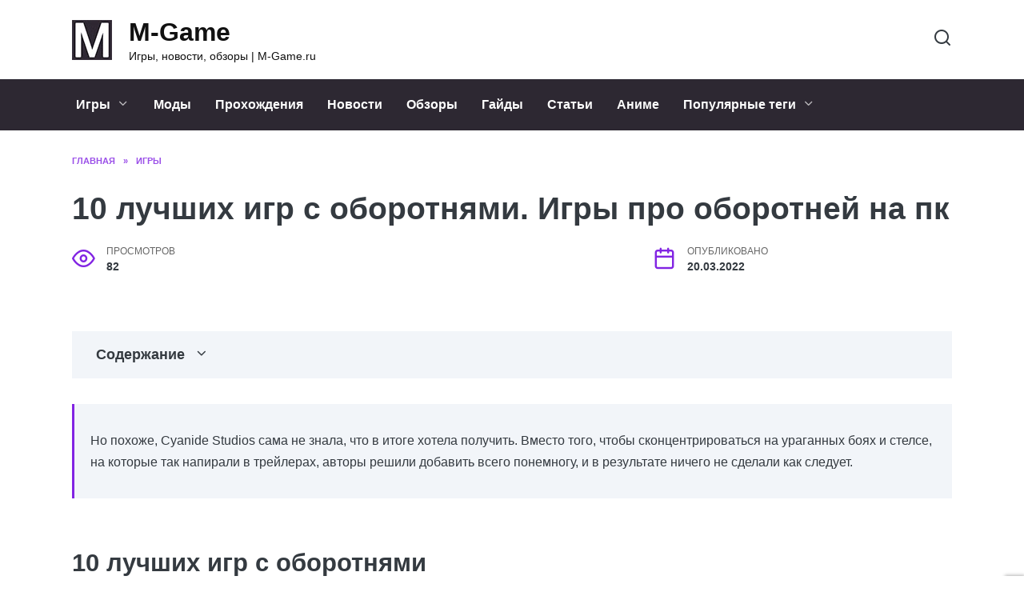

--- FILE ---
content_type: text/html; charset=UTF-8
request_url: https://m-game.ru/igry/7781-10-luchshih-igr-s-oborotnyami-igry-pro-oborotnej-na-pk/
body_size: 24850
content:
<!doctype html>
<html lang="ru-RU"
	prefix="og: https://ogp.me/ns#" >
<head>
	<meta charset="UTF-8">
	<meta name="viewport" content="width=device-width, initial-scale=1">

	<title>10 лучших игр с оборотнями. Игры про оборотней на пк - M-Game</title>

		<!-- All in One SEO Pro 4.1.4.4 -->
		<meta name="description" content="Игры про оборотней на пк - Особенности MMORPG ПРО ОБОРОТНЕЙ Vampyr The Order: 1886 Werewolf the Apocalypse: Earthblood Видео к игре Werewolf The Apocalypse Earthblood" />
		<meta name="robots" content="max-image-preview:large" />
		<link rel="canonical" href="https://m-game.ru/igry/7781-10-luchshih-igr-s-oborotnyami-igry-pro-oborotnej-na-pk/" />
		<meta property="og:locale" content="ru_RU" />
		<meta property="og:site_name" content="M-Game - Игры, новости, обзоры | M-Game.ru" />
		<meta property="og:type" content="article" />
		<meta property="og:title" content="10 лучших игр с оборотнями. Игры про оборотней на пк - M-Game" />
		<meta property="og:description" content="Игры про оборотней на пк - Особенности MMORPG ПРО ОБОРОТНЕЙ Vampyr The Order: 1886 Werewolf the Apocalypse: Earthblood Видео к игре Werewolf The Apocalypse Earthblood" />
		<meta property="og:url" content="https://m-game.ru/igry/7781-10-luchshih-igr-s-oborotnyami-igry-pro-oborotnej-na-pk/" />
		<meta property="article:published_time" content="2022-03-20T02:14:09+00:00" />
		<meta property="article:modified_time" content="2022-03-20T02:14:09+00:00" />
		<meta name="twitter:card" content="summary" />
		<meta name="twitter:domain" content="m-game.ru" />
		<meta name="twitter:title" content="10 лучших игр с оборотнями. Игры про оборотней на пк - M-Game" />
		<meta name="twitter:description" content="Игры про оборотней на пк - Особенности MMORPG ПРО ОБОРОТНЕЙ Vampyr The Order: 1886 Werewolf the Apocalypse: Earthblood Видео к игре Werewolf The Apocalypse Earthblood" />
		<script type="application/ld+json" class="aioseo-schema">
			{"@context":"https:\/\/schema.org","@graph":[{"@type":"WebSite","@id":"https:\/\/m-game.ru\/#website","url":"https:\/\/m-game.ru\/","name":"M-Game","description":"\u0418\u0433\u0440\u044b, \u043d\u043e\u0432\u043e\u0441\u0442\u0438, \u043e\u0431\u0437\u043e\u0440\u044b | M-Game.ru","inLanguage":"ru-RU","publisher":{"@id":"https:\/\/m-game.ru\/#person"}},{"@type":"Person","@id":"https:\/\/m-game.ru\/#person","name":"KatGamer","image":{"@type":"ImageObject","@id":"https:\/\/m-game.ru\/igry\/7781-10-luchshih-igr-s-oborotnyami-igry-pro-oborotnej-na-pk\/#personImage","url":"https:\/\/secure.gravatar.com\/avatar\/6cc48d168bc28464eaf37fd061c695704249c24982b824ec9df1c43d5e7453eb?s=96&d=mm&r=g","width":96,"height":96,"caption":"KatGamer"}},{"@type":"BreadcrumbList","@id":"https:\/\/m-game.ru\/igry\/7781-10-luchshih-igr-s-oborotnyami-igry-pro-oborotnej-na-pk\/#breadcrumblist","itemListElement":[{"@type":"ListItem","@id":"https:\/\/m-game.ru\/#listItem","position":1,"item":{"@type":"WebPage","@id":"https:\/\/m-game.ru\/","name":"Home","description":"\u0421\u0430\u0439\u0442 \u0434\u043b\u044f \u043b\u044e\u0431\u0438\u0442\u0435\u043b\u0435\u0439 \u043a\u043e\u043c\u043f\u044c\u044e\u0442\u0435\u0440\u043d\u044b\u0445 \u0438 \u043c\u043e\u0431\u0438\u043b\u044c\u043d\u044b\u0445 \u0438\u0433\u0440. \u041e\u0431\u0441\u0443\u0436\u0434\u0435\u043d\u0438\u044f, \u0441\u043e\u0432\u0435\u0442\u044b, \u043e\u0431\u0437\u043e\u0440\u044b \u0438 \u043f\u0440\u043e\u0445\u043e\u0436\u0434\u0435\u043d\u0438\u044f - \u0430\u043a\u0442\u0443\u0430\u043b\u044c\u043d\u044b\u0435 \u043d\u043e\u0432\u043e\u0441\u0442\u0438 \u0438\u0437 \u043c\u0438\u0440\u0430 \u043f\u043e\u043f\u0443\u043b\u044f\u0440\u043d\u044b\u0445 \u0432\u0438\u0434\u0435\u043e \u0438\u0433\u0440. \u0421\u043e\u0444\u0442, \u0436\u0435\u043b\u0435\u0437\u043e \u0438 \u0433\u0430\u0434\u0436\u0435\u0442\u044b!","url":"https:\/\/m-game.ru\/"},"nextItem":"https:\/\/m-game.ru\/igry\/#listItem"},{"@type":"ListItem","@id":"https:\/\/m-game.ru\/igry\/#listItem","position":2,"item":{"@type":"WebPage","@id":"https:\/\/m-game.ru\/igry\/","name":"\u0418\u0433\u0440\u044b","description":"\u0418\u0433\u0440\u044b \u043f\u0440\u043e \u043e\u0431\u043e\u0440\u043e\u0442\u043d\u0435\u0439 \u043d\u0430 \u043f\u043a - \u041e\u0441\u043e\u0431\u0435\u043d\u043d\u043e\u0441\u0442\u0438 MMORPG \u041f\u0420\u041e \u041e\u0411\u041e\u0420\u041e\u0422\u041d\u0415\u0419 Vampyr The Order: 1886 Werewolf the Apocalypse: Earthblood \u0412\u0438\u0434\u0435\u043e \u043a \u0438\u0433\u0440\u0435 Werewolf The Apocalypse Earthblood","url":"https:\/\/m-game.ru\/igry\/"},"previousItem":"https:\/\/m-game.ru\/#listItem"}]},{"@type":"Person","@id":"https:\/\/m-game.ru\/author\/hh6fd47sj\/#author","url":"https:\/\/m-game.ru\/author\/hh6fd47sj\/","name":"hH6fD47sj","image":{"@type":"ImageObject","@id":"https:\/\/m-game.ru\/igry\/7781-10-luchshih-igr-s-oborotnyami-igry-pro-oborotnej-na-pk\/#authorImage","url":"https:\/\/secure.gravatar.com\/avatar\/ecb33bcd777ec205078b28d7657649d66b7fcbab703c086be5fbd53781a92366?s=96&d=mm&r=g","width":96,"height":96,"caption":"hH6fD47sj"}},{"@type":"WebPage","@id":"https:\/\/m-game.ru\/igry\/7781-10-luchshih-igr-s-oborotnyami-igry-pro-oborotnej-na-pk\/#webpage","url":"https:\/\/m-game.ru\/igry\/7781-10-luchshih-igr-s-oborotnyami-igry-pro-oborotnej-na-pk\/","name":"10 \u043b\u0443\u0447\u0448\u0438\u0445 \u0438\u0433\u0440 \u0441 \u043e\u0431\u043e\u0440\u043e\u0442\u043d\u044f\u043c\u0438. \u0418\u0433\u0440\u044b \u043f\u0440\u043e \u043e\u0431\u043e\u0440\u043e\u0442\u043d\u0435\u0439 \u043d\u0430 \u043f\u043a - M-Game","description":"\u0418\u0433\u0440\u044b \u043f\u0440\u043e \u043e\u0431\u043e\u0440\u043e\u0442\u043d\u0435\u0439 \u043d\u0430 \u043f\u043a - \u041e\u0441\u043e\u0431\u0435\u043d\u043d\u043e\u0441\u0442\u0438 MMORPG \u041f\u0420\u041e \u041e\u0411\u041e\u0420\u041e\u0422\u041d\u0415\u0419 Vampyr The Order: 1886 Werewolf the Apocalypse: Earthblood \u0412\u0438\u0434\u0435\u043e \u043a \u0438\u0433\u0440\u0435 Werewolf The Apocalypse Earthblood","inLanguage":"ru-RU","isPartOf":{"@id":"https:\/\/m-game.ru\/#website"},"breadcrumb":{"@id":"https:\/\/m-game.ru\/igry\/7781-10-luchshih-igr-s-oborotnyami-igry-pro-oborotnej-na-pk\/#breadcrumblist"},"author":"https:\/\/m-game.ru\/author\/hh6fd47sj\/#author","creator":"https:\/\/m-game.ru\/author\/hh6fd47sj\/#author","image":{"@type":"ImageObject","@id":"https:\/\/m-game.ru\/#mainImage","url":"https:\/\/m-game.ru\/wp-content\/uploads\/2022\/03\/luchshix-igr-oborotnyami-B5A7.webp","width":700,"height":368},"primaryImageOfPage":{"@id":"https:\/\/m-game.ru\/igry\/7781-10-luchshih-igr-s-oborotnyami-igry-pro-oborotnej-na-pk\/#mainImage"},"datePublished":"2022-03-20T02:14:09+03:00","dateModified":"2022-03-20T02:14:09+03:00"},{"@type":"BlogPosting","@id":"https:\/\/m-game.ru\/igry\/7781-10-luchshih-igr-s-oborotnyami-igry-pro-oborotnej-na-pk\/#blogposting","name":"10 \u043b\u0443\u0447\u0448\u0438\u0445 \u0438\u0433\u0440 \u0441 \u043e\u0431\u043e\u0440\u043e\u0442\u043d\u044f\u043c\u0438. \u0418\u0433\u0440\u044b \u043f\u0440\u043e \u043e\u0431\u043e\u0440\u043e\u0442\u043d\u0435\u0439 \u043d\u0430 \u043f\u043a - M-Game","description":"\u0418\u0433\u0440\u044b \u043f\u0440\u043e \u043e\u0431\u043e\u0440\u043e\u0442\u043d\u0435\u0439 \u043d\u0430 \u043f\u043a - \u041e\u0441\u043e\u0431\u0435\u043d\u043d\u043e\u0441\u0442\u0438 MMORPG \u041f\u0420\u041e \u041e\u0411\u041e\u0420\u041e\u0422\u041d\u0415\u0419 Vampyr The Order: 1886 Werewolf the Apocalypse: Earthblood \u0412\u0438\u0434\u0435\u043e \u043a \u0438\u0433\u0440\u0435 Werewolf The Apocalypse Earthblood","inLanguage":"ru-RU","headline":"10 \u043b\u0443\u0447\u0448\u0438\u0445 \u0438\u0433\u0440 \u0441 \u043e\u0431\u043e\u0440\u043e\u0442\u043d\u044f\u043c\u0438. \u0418\u0433\u0440\u044b \u043f\u0440\u043e \u043e\u0431\u043e\u0440\u043e\u0442\u043d\u0435\u0439 \u043d\u0430 \u043f\u043a","author":{"@id":"https:\/\/m-game.ru\/author\/hh6fd47sj\/#author"},"publisher":{"@id":"https:\/\/m-game.ru\/#person"},"datePublished":"2022-03-20T02:14:09+03:00","dateModified":"2022-03-20T02:14:09+03:00","articleSection":"\u0418\u0433\u0440\u044b","mainEntityOfPage":{"@id":"https:\/\/m-game.ru\/igry\/7781-10-luchshih-igr-s-oborotnyami-igry-pro-oborotnej-na-pk\/#webpage"},"isPartOf":{"@id":"https:\/\/m-game.ru\/igry\/7781-10-luchshih-igr-s-oborotnyami-igry-pro-oborotnej-na-pk\/#webpage"},"image":{"@type":"ImageObject","@id":"https:\/\/m-game.ru\/#articleImage","url":"https:\/\/m-game.ru\/wp-content\/uploads\/2022\/03\/luchshix-igr-oborotnyami-B5A7.webp","width":700,"height":368}}]}
		</script>
		<!-- All in One SEO Pro -->

<link rel='dns-prefetch' href='//fonts.googleapis.com' />
<link rel="alternate" title="oEmbed (JSON)" type="application/json+oembed" href="https://m-game.ru/wp-json/oembed/1.0/embed?url=https%3A%2F%2Fm-game.ru%2Figry%2F7781-10-luchshih-igr-s-oborotnyami-igry-pro-oborotnej-na-pk%2F" />
<link rel="alternate" title="oEmbed (XML)" type="text/xml+oembed" href="https://m-game.ru/wp-json/oembed/1.0/embed?url=https%3A%2F%2Fm-game.ru%2Figry%2F7781-10-luchshih-igr-s-oborotnyami-igry-pro-oborotnej-na-pk%2F&#038;format=xml" />
<style id='wp-img-auto-sizes-contain-inline-css' type='text/css'>
img:is([sizes=auto i],[sizes^="auto," i]){contain-intrinsic-size:3000px 1500px}
/*# sourceURL=wp-img-auto-sizes-contain-inline-css */
</style>
<style id='wp-block-library-inline-css' type='text/css'>
:root{--wp-block-synced-color:#7a00df;--wp-block-synced-color--rgb:122,0,223;--wp-bound-block-color:var(--wp-block-synced-color);--wp-editor-canvas-background:#ddd;--wp-admin-theme-color:#007cba;--wp-admin-theme-color--rgb:0,124,186;--wp-admin-theme-color-darker-10:#006ba1;--wp-admin-theme-color-darker-10--rgb:0,107,160.5;--wp-admin-theme-color-darker-20:#005a87;--wp-admin-theme-color-darker-20--rgb:0,90,135;--wp-admin-border-width-focus:2px}@media (min-resolution:192dpi){:root{--wp-admin-border-width-focus:1.5px}}.wp-element-button{cursor:pointer}:root .has-very-light-gray-background-color{background-color:#eee}:root .has-very-dark-gray-background-color{background-color:#313131}:root .has-very-light-gray-color{color:#eee}:root .has-very-dark-gray-color{color:#313131}:root .has-vivid-green-cyan-to-vivid-cyan-blue-gradient-background{background:linear-gradient(135deg,#00d084,#0693e3)}:root .has-purple-crush-gradient-background{background:linear-gradient(135deg,#34e2e4,#4721fb 50%,#ab1dfe)}:root .has-hazy-dawn-gradient-background{background:linear-gradient(135deg,#faaca8,#dad0ec)}:root .has-subdued-olive-gradient-background{background:linear-gradient(135deg,#fafae1,#67a671)}:root .has-atomic-cream-gradient-background{background:linear-gradient(135deg,#fdd79a,#004a59)}:root .has-nightshade-gradient-background{background:linear-gradient(135deg,#330968,#31cdcf)}:root .has-midnight-gradient-background{background:linear-gradient(135deg,#020381,#2874fc)}:root{--wp--preset--font-size--normal:16px;--wp--preset--font-size--huge:42px}.has-regular-font-size{font-size:1em}.has-larger-font-size{font-size:2.625em}.has-normal-font-size{font-size:var(--wp--preset--font-size--normal)}.has-huge-font-size{font-size:var(--wp--preset--font-size--huge)}.has-text-align-center{text-align:center}.has-text-align-left{text-align:left}.has-text-align-right{text-align:right}.has-fit-text{white-space:nowrap!important}#end-resizable-editor-section{display:none}.aligncenter{clear:both}.items-justified-left{justify-content:flex-start}.items-justified-center{justify-content:center}.items-justified-right{justify-content:flex-end}.items-justified-space-between{justify-content:space-between}.screen-reader-text{border:0;clip-path:inset(50%);height:1px;margin:-1px;overflow:hidden;padding:0;position:absolute;width:1px;word-wrap:normal!important}.screen-reader-text:focus{background-color:#ddd;clip-path:none;color:#444;display:block;font-size:1em;height:auto;left:5px;line-height:normal;padding:15px 23px 14px;text-decoration:none;top:5px;width:auto;z-index:100000}html :where(.has-border-color){border-style:solid}html :where([style*=border-top-color]){border-top-style:solid}html :where([style*=border-right-color]){border-right-style:solid}html :where([style*=border-bottom-color]){border-bottom-style:solid}html :where([style*=border-left-color]){border-left-style:solid}html :where([style*=border-width]){border-style:solid}html :where([style*=border-top-width]){border-top-style:solid}html :where([style*=border-right-width]){border-right-style:solid}html :where([style*=border-bottom-width]){border-bottom-style:solid}html :where([style*=border-left-width]){border-left-style:solid}html :where(img[class*=wp-image-]){height:auto;max-width:100%}:where(figure){margin:0 0 1em}html :where(.is-position-sticky){--wp-admin--admin-bar--position-offset:var(--wp-admin--admin-bar--height,0px)}@media screen and (max-width:600px){html :where(.is-position-sticky){--wp-admin--admin-bar--position-offset:0px}}

/*# sourceURL=wp-block-library-inline-css */
</style><style id='global-styles-inline-css' type='text/css'>
:root{--wp--preset--aspect-ratio--square: 1;--wp--preset--aspect-ratio--4-3: 4/3;--wp--preset--aspect-ratio--3-4: 3/4;--wp--preset--aspect-ratio--3-2: 3/2;--wp--preset--aspect-ratio--2-3: 2/3;--wp--preset--aspect-ratio--16-9: 16/9;--wp--preset--aspect-ratio--9-16: 9/16;--wp--preset--color--black: #000000;--wp--preset--color--cyan-bluish-gray: #abb8c3;--wp--preset--color--white: #ffffff;--wp--preset--color--pale-pink: #f78da7;--wp--preset--color--vivid-red: #cf2e2e;--wp--preset--color--luminous-vivid-orange: #ff6900;--wp--preset--color--luminous-vivid-amber: #fcb900;--wp--preset--color--light-green-cyan: #7bdcb5;--wp--preset--color--vivid-green-cyan: #00d084;--wp--preset--color--pale-cyan-blue: #8ed1fc;--wp--preset--color--vivid-cyan-blue: #0693e3;--wp--preset--color--vivid-purple: #9b51e0;--wp--preset--gradient--vivid-cyan-blue-to-vivid-purple: linear-gradient(135deg,rgb(6,147,227) 0%,rgb(155,81,224) 100%);--wp--preset--gradient--light-green-cyan-to-vivid-green-cyan: linear-gradient(135deg,rgb(122,220,180) 0%,rgb(0,208,130) 100%);--wp--preset--gradient--luminous-vivid-amber-to-luminous-vivid-orange: linear-gradient(135deg,rgb(252,185,0) 0%,rgb(255,105,0) 100%);--wp--preset--gradient--luminous-vivid-orange-to-vivid-red: linear-gradient(135deg,rgb(255,105,0) 0%,rgb(207,46,46) 100%);--wp--preset--gradient--very-light-gray-to-cyan-bluish-gray: linear-gradient(135deg,rgb(238,238,238) 0%,rgb(169,184,195) 100%);--wp--preset--gradient--cool-to-warm-spectrum: linear-gradient(135deg,rgb(74,234,220) 0%,rgb(151,120,209) 20%,rgb(207,42,186) 40%,rgb(238,44,130) 60%,rgb(251,105,98) 80%,rgb(254,248,76) 100%);--wp--preset--gradient--blush-light-purple: linear-gradient(135deg,rgb(255,206,236) 0%,rgb(152,150,240) 100%);--wp--preset--gradient--blush-bordeaux: linear-gradient(135deg,rgb(254,205,165) 0%,rgb(254,45,45) 50%,rgb(107,0,62) 100%);--wp--preset--gradient--luminous-dusk: linear-gradient(135deg,rgb(255,203,112) 0%,rgb(199,81,192) 50%,rgb(65,88,208) 100%);--wp--preset--gradient--pale-ocean: linear-gradient(135deg,rgb(255,245,203) 0%,rgb(182,227,212) 50%,rgb(51,167,181) 100%);--wp--preset--gradient--electric-grass: linear-gradient(135deg,rgb(202,248,128) 0%,rgb(113,206,126) 100%);--wp--preset--gradient--midnight: linear-gradient(135deg,rgb(2,3,129) 0%,rgb(40,116,252) 100%);--wp--preset--font-size--small: 19.5px;--wp--preset--font-size--medium: 20px;--wp--preset--font-size--large: 36.5px;--wp--preset--font-size--x-large: 42px;--wp--preset--font-size--normal: 22px;--wp--preset--font-size--huge: 49.5px;--wp--preset--spacing--20: 0.44rem;--wp--preset--spacing--30: 0.67rem;--wp--preset--spacing--40: 1rem;--wp--preset--spacing--50: 1.5rem;--wp--preset--spacing--60: 2.25rem;--wp--preset--spacing--70: 3.38rem;--wp--preset--spacing--80: 5.06rem;--wp--preset--shadow--natural: 6px 6px 9px rgba(0, 0, 0, 0.2);--wp--preset--shadow--deep: 12px 12px 50px rgba(0, 0, 0, 0.4);--wp--preset--shadow--sharp: 6px 6px 0px rgba(0, 0, 0, 0.2);--wp--preset--shadow--outlined: 6px 6px 0px -3px rgb(255, 255, 255), 6px 6px rgb(0, 0, 0);--wp--preset--shadow--crisp: 6px 6px 0px rgb(0, 0, 0);}:where(.is-layout-flex){gap: 0.5em;}:where(.is-layout-grid){gap: 0.5em;}body .is-layout-flex{display: flex;}.is-layout-flex{flex-wrap: wrap;align-items: center;}.is-layout-flex > :is(*, div){margin: 0;}body .is-layout-grid{display: grid;}.is-layout-grid > :is(*, div){margin: 0;}:where(.wp-block-columns.is-layout-flex){gap: 2em;}:where(.wp-block-columns.is-layout-grid){gap: 2em;}:where(.wp-block-post-template.is-layout-flex){gap: 1.25em;}:where(.wp-block-post-template.is-layout-grid){gap: 1.25em;}.has-black-color{color: var(--wp--preset--color--black) !important;}.has-cyan-bluish-gray-color{color: var(--wp--preset--color--cyan-bluish-gray) !important;}.has-white-color{color: var(--wp--preset--color--white) !important;}.has-pale-pink-color{color: var(--wp--preset--color--pale-pink) !important;}.has-vivid-red-color{color: var(--wp--preset--color--vivid-red) !important;}.has-luminous-vivid-orange-color{color: var(--wp--preset--color--luminous-vivid-orange) !important;}.has-luminous-vivid-amber-color{color: var(--wp--preset--color--luminous-vivid-amber) !important;}.has-light-green-cyan-color{color: var(--wp--preset--color--light-green-cyan) !important;}.has-vivid-green-cyan-color{color: var(--wp--preset--color--vivid-green-cyan) !important;}.has-pale-cyan-blue-color{color: var(--wp--preset--color--pale-cyan-blue) !important;}.has-vivid-cyan-blue-color{color: var(--wp--preset--color--vivid-cyan-blue) !important;}.has-vivid-purple-color{color: var(--wp--preset--color--vivid-purple) !important;}.has-black-background-color{background-color: var(--wp--preset--color--black) !important;}.has-cyan-bluish-gray-background-color{background-color: var(--wp--preset--color--cyan-bluish-gray) !important;}.has-white-background-color{background-color: var(--wp--preset--color--white) !important;}.has-pale-pink-background-color{background-color: var(--wp--preset--color--pale-pink) !important;}.has-vivid-red-background-color{background-color: var(--wp--preset--color--vivid-red) !important;}.has-luminous-vivid-orange-background-color{background-color: var(--wp--preset--color--luminous-vivid-orange) !important;}.has-luminous-vivid-amber-background-color{background-color: var(--wp--preset--color--luminous-vivid-amber) !important;}.has-light-green-cyan-background-color{background-color: var(--wp--preset--color--light-green-cyan) !important;}.has-vivid-green-cyan-background-color{background-color: var(--wp--preset--color--vivid-green-cyan) !important;}.has-pale-cyan-blue-background-color{background-color: var(--wp--preset--color--pale-cyan-blue) !important;}.has-vivid-cyan-blue-background-color{background-color: var(--wp--preset--color--vivid-cyan-blue) !important;}.has-vivid-purple-background-color{background-color: var(--wp--preset--color--vivid-purple) !important;}.has-black-border-color{border-color: var(--wp--preset--color--black) !important;}.has-cyan-bluish-gray-border-color{border-color: var(--wp--preset--color--cyan-bluish-gray) !important;}.has-white-border-color{border-color: var(--wp--preset--color--white) !important;}.has-pale-pink-border-color{border-color: var(--wp--preset--color--pale-pink) !important;}.has-vivid-red-border-color{border-color: var(--wp--preset--color--vivid-red) !important;}.has-luminous-vivid-orange-border-color{border-color: var(--wp--preset--color--luminous-vivid-orange) !important;}.has-luminous-vivid-amber-border-color{border-color: var(--wp--preset--color--luminous-vivid-amber) !important;}.has-light-green-cyan-border-color{border-color: var(--wp--preset--color--light-green-cyan) !important;}.has-vivid-green-cyan-border-color{border-color: var(--wp--preset--color--vivid-green-cyan) !important;}.has-pale-cyan-blue-border-color{border-color: var(--wp--preset--color--pale-cyan-blue) !important;}.has-vivid-cyan-blue-border-color{border-color: var(--wp--preset--color--vivid-cyan-blue) !important;}.has-vivid-purple-border-color{border-color: var(--wp--preset--color--vivid-purple) !important;}.has-vivid-cyan-blue-to-vivid-purple-gradient-background{background: var(--wp--preset--gradient--vivid-cyan-blue-to-vivid-purple) !important;}.has-light-green-cyan-to-vivid-green-cyan-gradient-background{background: var(--wp--preset--gradient--light-green-cyan-to-vivid-green-cyan) !important;}.has-luminous-vivid-amber-to-luminous-vivid-orange-gradient-background{background: var(--wp--preset--gradient--luminous-vivid-amber-to-luminous-vivid-orange) !important;}.has-luminous-vivid-orange-to-vivid-red-gradient-background{background: var(--wp--preset--gradient--luminous-vivid-orange-to-vivid-red) !important;}.has-very-light-gray-to-cyan-bluish-gray-gradient-background{background: var(--wp--preset--gradient--very-light-gray-to-cyan-bluish-gray) !important;}.has-cool-to-warm-spectrum-gradient-background{background: var(--wp--preset--gradient--cool-to-warm-spectrum) !important;}.has-blush-light-purple-gradient-background{background: var(--wp--preset--gradient--blush-light-purple) !important;}.has-blush-bordeaux-gradient-background{background: var(--wp--preset--gradient--blush-bordeaux) !important;}.has-luminous-dusk-gradient-background{background: var(--wp--preset--gradient--luminous-dusk) !important;}.has-pale-ocean-gradient-background{background: var(--wp--preset--gradient--pale-ocean) !important;}.has-electric-grass-gradient-background{background: var(--wp--preset--gradient--electric-grass) !important;}.has-midnight-gradient-background{background: var(--wp--preset--gradient--midnight) !important;}.has-small-font-size{font-size: var(--wp--preset--font-size--small) !important;}.has-medium-font-size{font-size: var(--wp--preset--font-size--medium) !important;}.has-large-font-size{font-size: var(--wp--preset--font-size--large) !important;}.has-x-large-font-size{font-size: var(--wp--preset--font-size--x-large) !important;}
/*# sourceURL=global-styles-inline-css */
</style>

<style id='classic-theme-styles-inline-css' type='text/css'>
/*! This file is auto-generated */
.wp-block-button__link{color:#fff;background-color:#32373c;border-radius:9999px;box-shadow:none;text-decoration:none;padding:calc(.667em + 2px) calc(1.333em + 2px);font-size:1.125em}.wp-block-file__button{background:#32373c;color:#fff;text-decoration:none}
/*# sourceURL=/wp-includes/css/classic-themes.min.css */
</style>
<link rel='stylesheet' id='wpo_min-header-0-css' href='https://m-game.ru/wp-content/cache/wpo-minify/1699414907/assets/wpo-minify-header-c0491e0c.min.css'  media='all' />
<script type="text/javascript" src="https://m-game.ru/wp-content/cache/wpo-minify/1699414907/assets/wpo-minify-header-990b17b4.min.js" id="wpo_min-header-0-js"></script>
<link rel="https://api.w.org/" href="https://m-game.ru/wp-json/" /><link rel="alternate" title="JSON" type="application/json" href="https://m-game.ru/wp-json/wp/v2/posts/7781" /><link rel="EditURI" type="application/rsd+xml" title="RSD" href="https://m-game.ru/xmlrpc.php?rsd" />
<meta name="generator" content="WordPress 6.9" />
<link rel='shortlink' href='https://m-game.ru/?p=7781' />
<link rel="preload" href="https://m-game.ru/wp-content/themes/reboot/assets/fonts/wpshop-core.ttf" as="font" crossorigin><link rel="preload" href="https://m-game.ru/wp-content/uploads/2022/03/luchshix-igr-oborotnyami-B5A7.webp" as="image" crossorigin>
    <style>.scrolltop:before{color:#8224e3}body{color:#343a40}::selection, .card-slider__category, .card-slider-container .swiper-pagination-bullet-active, .post-card--grid .post-card__thumbnail:before, .post-card:not(.post-card--small) .post-card__thumbnail a:before, .post-card:not(.post-card--small) .post-card__category,  .post-box--high .post-box__category span, .post-box--wide .post-box__category span, .page-separator, .pagination .nav-links .page-numbers:not(.dots):not(.current):before, .btn, .btn-primary:hover, .btn-primary:not(:disabled):not(.disabled).active, .btn-primary:not(:disabled):not(.disabled):active, .show>.btn-primary.dropdown-toggle, .comment-respond .form-submit input, .page-links__item{background-color:#8224e3}.entry-image--big .entry-image__body .post-card__category a, .home-text ul:not([class])>li:before, .page-content ul:not([class])>li:before, .taxonomy-description ul:not([class])>li:before, .widget-area .widget_categories ul.menu li a:before, .widget-area .widget_categories ul.menu li span:before, .widget-area .widget_categories>ul li a:before, .widget-area .widget_categories>ul li span:before, .widget-area .widget_nav_menu ul.menu li a:before, .widget-area .widget_nav_menu ul.menu li span:before, .widget-area .widget_nav_menu>ul li a:before, .widget-area .widget_nav_menu>ul li span:before, .page-links .page-numbers:not(.dots):not(.current):before, .page-links .post-page-numbers:not(.dots):not(.current):before, .pagination .nav-links .page-numbers:not(.dots):not(.current):before, .pagination .nav-links .post-page-numbers:not(.dots):not(.current):before, .entry-image--full .entry-image__body .post-card__category a, .entry-image--fullscreen .entry-image__body .post-card__category a, .entry-image--wide .entry-image__body .post-card__category a{background-color:#8224e3}.comment-respond input:focus, select:focus, textarea:focus, .post-card--grid.post-card--thumbnail-no, .post-card--standard:after, .post-card--related.post-card--thumbnail-no:hover, .spoiler-box, .btn-primary, .btn-primary:hover, .btn-primary:not(:disabled):not(.disabled).active, .btn-primary:not(:disabled):not(.disabled):active, .show>.btn-primary.dropdown-toggle, .inp:focus, .entry-tag:focus, .entry-tag:hover, .search-screen .search-form .search-field:focus, .entry-content ul:not([class])>li:before, .text-content ul:not([class])>li:before, .page-content ul:not([class])>li:before, .taxonomy-description ul:not([class])>li:before, .entry-content blockquote,
        .input:focus, input[type=color]:focus, input[type=date]:focus, input[type=datetime-local]:focus, input[type=datetime]:focus, input[type=email]:focus, input[type=month]:focus, input[type=number]:focus, input[type=password]:focus, input[type=range]:focus, input[type=search]:focus, input[type=tel]:focus, input[type=text]:focus, input[type=time]:focus, input[type=url]:focus, input[type=week]:focus, select:focus, textarea:focus{border-color:#8224e3 !important}.post-card--small .post-card__category, .post-card__author:before, .post-card__comments:before, .post-card__date:before, .post-card__like:before, .post-card__views:before, .entry-author:before, .entry-date:before, .entry-time:before, .entry-views:before, .entry-content ol:not([class])>li:before, .text-content ol:not([class])>li:before, .entry-content blockquote:before, .spoiler-box__title:after, .search-icon:hover:before, .search-form .search-submit:hover:before, .star-rating-item.hover,
        .comment-list .bypostauthor>.comment-body .comment-author:after,
        .breadcrumb a, .breadcrumb span,
        .search-screen .search-form .search-submit:before, 
        .star-rating--score-1:not(.hover) .star-rating-item:nth-child(1),
        .star-rating--score-2:not(.hover) .star-rating-item:nth-child(1), .star-rating--score-2:not(.hover) .star-rating-item:nth-child(2),
        .star-rating--score-3:not(.hover) .star-rating-item:nth-child(1), .star-rating--score-3:not(.hover) .star-rating-item:nth-child(2), .star-rating--score-3:not(.hover) .star-rating-item:nth-child(3),
        .star-rating--score-4:not(.hover) .star-rating-item:nth-child(1), .star-rating--score-4:not(.hover) .star-rating-item:nth-child(2), .star-rating--score-4:not(.hover) .star-rating-item:nth-child(3), .star-rating--score-4:not(.hover) .star-rating-item:nth-child(4),
        .star-rating--score-5:not(.hover) .star-rating-item:nth-child(1), .star-rating--score-5:not(.hover) .star-rating-item:nth-child(2), .star-rating--score-5:not(.hover) .star-rating-item:nth-child(3), .star-rating--score-5:not(.hover) .star-rating-item:nth-child(4), .star-rating--score-5:not(.hover) .star-rating-item:nth-child(5){color:#8224e3}.entry-content a:not(.wp-block-button__link), .entry-content a:not(.wp-block-button__link):visited, .spanlink, .comment-reply-link, .pseudo-link, .widget_calendar a, .widget_recent_comments a, .child-categories ul li a{color:#000000}.child-categories ul li a{border-color:#000000}a:hover, a:focus, a:active, .spanlink:hover, .entry-content a:not(.wp-block-button__link):hover, .entry-content a:not(.wp-block-button__link):focus, .entry-content a:not(.wp-block-button__link):active, .top-menu ul li>span:hover, .main-navigation ul li a:hover, .main-navigation ul li span:hover, .footer-navigation ul li a:hover, .footer-navigation ul li span:hover, .comment-reply-link:hover, .pseudo-link:hover, .child-categories ul li a:hover{color:#818181}.top-menu>ul>li>a:before, .top-menu>ul>li>span:before{background:#818181}.child-categories ul li a:hover, .post-box--no-thumb a:hover{border-color:#818181}.post-box--card:hover{box-shadow: inset 0 0 0 1px #818181}.post-box--card:hover{-webkit-box-shadow: inset 0 0 0 1px #818181}.main-navigation, .footer-navigation, .footer-navigation .removed-link, .main-navigation .removed-link, .main-navigation ul li>a, .footer-navigation ul li>a{color:#ffffff}.main-navigation, .main-navigation ul li .sub-menu li, .main-navigation ul li.menu-item-has-children:before, .footer-navigation, .footer-navigation ul li .sub-menu li, .footer-navigation ul li.menu-item-has-children:before{background-color:#2d2832}.site-footer{background-color:#2e2832}.site-logotype{max-width:50px}.site-logotype img{max-height:50px}@media (max-width: 991px){.footer-navigation{display: block}}</style>
<link rel="icon" href="https://m-game.ru/wp-content/uploads/2021/02/cropped-favicon-32x32.jpg" sizes="32x32" />
<link rel="icon" href="https://m-game.ru/wp-content/uploads/2021/02/cropped-favicon-192x192.jpg" sizes="192x192" />
<link rel="apple-touch-icon" href="https://m-game.ru/wp-content/uploads/2021/02/cropped-favicon-180x180.jpg" />
<meta name="msapplication-TileImage" content="https://m-game.ru/wp-content/uploads/2021/02/cropped-favicon-270x270.jpg" />
		<style type="text/css" id="wp-custom-css">
			.footer-widget .site-branding {
    padding-bottom: 15px;
    border-bottom: 1px solid #fff;
}
.section-posts__categories-title {
    display: none;
}		</style>
		    </head>

<body class="wp-singular post-template-default single single-post postid-7781 single-format-standard wp-embed-responsive wp-theme-reboot wp-child-theme-m_game sidebar-none">



<div id="page" class="site">
    <a class="skip-link screen-reader-text" href="#content">Перейти к содержанию</a>

    <div class="search-screen-overlay js-search-screen-overlay"></div>
    <div class="search-screen js-search-screen">
        
<form role="search" method="get" class="search-form" action="https://m-game.ru/">
    <label>
        <span class="screen-reader-text">Search for:</span>
        <input type="search" class="search-field" placeholder="Поиск…" value="" name="s">
    </label>
    <button type="submit" class="search-submit"></button>
</form>    </div>

    

<header id="masthead" class="site-header full" itemscope itemtype="http://schema.org/WPHeader">
    <div class="site-header-inner fixed">

        <div class="humburger js-humburger"><span></span><span></span><span></span></div>

        
<div class="site-branding">

    <div class="site-logotype"><a href="https://m-game.ru/"><img src="https://m-game.ru/wp-content/uploads/2022/03/logo.jpg" width="50" height="50" alt="M-Game"></a></div><div class="site-branding__body"><div class="site-title"><a href="https://m-game.ru/">M-Game</a></div><p class="site-description">Игры, новости, обзоры | M-Game.ru</p></div></div><!-- .site-branding -->                <div class="header-search">
                    <span class="search-icon js-search-icon"></span>
                </div>
            
    </div>
</header><!-- #masthead -->


    
    
    <nav id="site-navigation" class="main-navigation full" itemscope itemtype="http://schema.org/SiteNavigationElement">
        <div class="main-navigation-inner fixed">
            <div class="menu-primary-menu-container"><ul id="header_menu" class="menu"><li id="menu-item-2310" class="menu-item menu-item-type-taxonomy menu-item-object-category current-post-ancestor current-menu-parent current-post-parent menu-item-has-children menu-item-2310"><a href="https://m-game.ru/igry/">Игры</a>
<ul class="sub-menu">
	<li id="menu-item-8207" class="menu-item menu-item-type-taxonomy menu-item-object-category menu-item-8207"><a href="https://m-game.ru/igry/assassins-creed/">Assassins Creed</a></li>
	<li id="menu-item-8208" class="menu-item menu-item-type-taxonomy menu-item-object-category menu-item-8208"><a href="https://m-game.ru/igry/call-of-duty/">Call of duty</a></li>
	<li id="menu-item-8209" class="menu-item menu-item-type-taxonomy menu-item-object-category menu-item-8209"><a href="https://m-game.ru/igry/cs-go/">CS GO</a></li>
	<li id="menu-item-8210" class="menu-item menu-item-type-taxonomy menu-item-object-category menu-item-8210"><a href="https://m-game.ru/igry/cyberpunk-2077/">Cyberpunk 2077</a></li>
	<li id="menu-item-8211" class="menu-item menu-item-type-taxonomy menu-item-object-category menu-item-8211"><a href="https://m-game.ru/igry/dark-souls/">Dark Souls</a></li>
	<li id="menu-item-8212" class="menu-item menu-item-type-taxonomy menu-item-object-category menu-item-8212"><a href="https://m-game.ru/igry/divinity-original-sin/">Divinity: Original Sin</a></li>
	<li id="menu-item-8213" class="menu-item menu-item-type-taxonomy menu-item-object-category menu-item-8213"><a href="https://m-game.ru/igry/dota/">Dota</a></li>
	<li id="menu-item-8214" class="menu-item menu-item-type-taxonomy menu-item-object-category menu-item-8214"><a href="https://m-game.ru/igry/dragon-age/">Dragon Age</a></li>
	<li id="menu-item-8215" class="menu-item menu-item-type-taxonomy menu-item-object-category menu-item-8215"><a href="https://m-game.ru/igry/dying-light/">Dying Light</a></li>
	<li id="menu-item-8216" class="menu-item menu-item-type-taxonomy menu-item-object-category menu-item-8216"><a href="https://m-game.ru/igry/fallout/">Fallout</a></li>
	<li id="menu-item-8217" class="menu-item menu-item-type-taxonomy menu-item-object-category menu-item-8217"><a href="https://m-game.ru/igry/far-cry/">Far Cry</a></li>
	<li id="menu-item-8218" class="menu-item menu-item-type-taxonomy menu-item-object-category menu-item-8218"><a href="https://m-game.ru/igry/forza-horizon/">Forza Horizon</a></li>
	<li id="menu-item-8219" class="menu-item menu-item-type-taxonomy menu-item-object-category menu-item-8219"><a href="https://m-game.ru/igry/genshin-impact/">Genshin Impact</a></li>
	<li id="menu-item-8220" class="menu-item menu-item-type-taxonomy menu-item-object-category menu-item-8220"><a href="https://m-game.ru/igry/god-of-war/">God Of War</a></li>
	<li id="menu-item-8221" class="menu-item menu-item-type-taxonomy menu-item-object-category menu-item-8221"><a href="https://m-game.ru/igry/gta/">GTA</a></li>
	<li id="menu-item-8222" class="menu-item menu-item-type-taxonomy menu-item-object-category menu-item-8222"><a href="https://m-game.ru/igry/mass-effect/">Mass Effect</a></li>
	<li id="menu-item-8223" class="menu-item menu-item-type-taxonomy menu-item-object-category menu-item-8223"><a href="https://m-game.ru/igry/metro-2033/">Metro 2033</a></li>
	<li id="menu-item-8224" class="menu-item menu-item-type-taxonomy menu-item-object-category menu-item-8224"><a href="https://m-game.ru/igry/minecraft/">Minecraft</a></li>
	<li id="menu-item-8225" class="menu-item menu-item-type-taxonomy menu-item-object-category menu-item-8225"><a href="https://m-game.ru/igry/mortal-kombat/">Mortal Kombat</a></li>
	<li id="menu-item-8226" class="menu-item menu-item-type-taxonomy menu-item-object-category menu-item-8226"><a href="https://m-game.ru/igry/resident-evil/">Resident Evil</a></li>
	<li id="menu-item-8227" class="menu-item menu-item-type-taxonomy menu-item-object-category menu-item-8227"><a href="https://m-game.ru/igry/s-t-a-l-k-e-r/">S.T.A.L.K.E.R</a></li>
	<li id="menu-item-8228" class="menu-item menu-item-type-taxonomy menu-item-object-category menu-item-8228"><a href="https://m-game.ru/igry/sims/">Sims</a></li>
	<li id="menu-item-8229" class="menu-item menu-item-type-taxonomy menu-item-object-category menu-item-8229"><a href="https://m-game.ru/igry/skyrim/">Skyrim</a></li>
	<li id="menu-item-8230" class="menu-item menu-item-type-taxonomy menu-item-object-category menu-item-8230"><a href="https://m-game.ru/igry/terraria/">Terraria</a></li>
	<li id="menu-item-8231" class="menu-item menu-item-type-taxonomy menu-item-object-category menu-item-8231"><a href="https://m-game.ru/igry/warface/">Warface</a></li>
	<li id="menu-item-8232" class="menu-item menu-item-type-taxonomy menu-item-object-category menu-item-8232"><a href="https://m-game.ru/igry/world-of-tanks/">World of tanks</a></li>
	<li id="menu-item-8233" class="menu-item menu-item-type-taxonomy menu-item-object-category menu-item-8233"><a href="https://m-game.ru/igry/vedmak/">Ведьмак</a></li>
	<li id="menu-item-8234" class="menu-item menu-item-type-taxonomy menu-item-object-category menu-item-8234"><a href="https://m-game.ru/igry/chelovek-pauk/">Человек паук</a></li>
</ul>
</li>
<li id="menu-item-5434" class="menu-item menu-item-type-taxonomy menu-item-object-category menu-item-5434"><a href="https://m-game.ru/mody/">Моды</a></li>
<li id="menu-item-5435" class="menu-item menu-item-type-taxonomy menu-item-object-category menu-item-5435"><a href="https://m-game.ru/prohozhdeniya/">Прохождения</a></li>
<li id="menu-item-2308" class="menu-item menu-item-type-taxonomy menu-item-object-category menu-item-2308"><a href="https://m-game.ru/novosti/">Новости</a></li>
<li id="menu-item-2311" class="menu-item menu-item-type-taxonomy menu-item-object-category menu-item-2311"><a href="https://m-game.ru/obzory/">Обзоры</a></li>
<li id="menu-item-2309" class="menu-item menu-item-type-taxonomy menu-item-object-category menu-item-2309"><a href="https://m-game.ru/gajdy/">Гайды</a></li>
<li id="menu-item-2312" class="menu-item menu-item-type-taxonomy menu-item-object-category menu-item-2312"><a href="https://m-game.ru/stati/">Статьи</a></li>
<li id="menu-item-12171" class="menu-item menu-item-type-taxonomy menu-item-object-category menu-item-12171"><a href="https://m-game.ru/anime/">Аниме</a></li>
<li id="menu-item-12172" class="menu-item menu-item-type-custom menu-item-object-custom menu-item-has-children menu-item-12172"><a href="#">Популярные теги</a>
<ul class="sub-menu">
	<li id="menu-item-12173" class="menu-item menu-item-type-taxonomy menu-item-object-category menu-item-12173"><a href="https://m-game.ru/war/">WAR</a></li>
	<li id="menu-item-12170" class="menu-item menu-item-type-taxonomy menu-item-object-category menu-item-12170"><a href="https://m-game.ru/cheats-and-mods/">Читы и моды</a></li>
	<li id="menu-item-12175" class="menu-item menu-item-type-taxonomy menu-item-object-category menu-item-12175"><a href="https://m-game.ru/guides/">Гайды</a></li>
	<li id="menu-item-12176" class="menu-item menu-item-type-taxonomy menu-item-object-category menu-item-12176"><a href="https://m-game.ru/games/">Игры</a></li>
	<li id="menu-item-12177" class="menu-item menu-item-type-taxonomy menu-item-object-category menu-item-12177"><a href="https://m-game.ru/pc-game/">Игры на ПК</a></li>
	<li id="menu-item-12178" class="menu-item menu-item-type-taxonomy menu-item-object-category menu-item-12178"><a href="https://m-game.ru/review/">Обзоры и отзывы</a></li>
</ul>
</li>
</ul></div>        </div>
    </nav><!-- #site-navigation -->

    

    <div class="mobile-menu-placeholder js-mobile-menu-placeholder"></div>
    
	
    <div id="content" class="site-content fixed">

        
        <div class="site-content-inner">
    
        
        <div id="primary" class="content-area" itemscope itemtype="http://schema.org/Article">
            <main id="main" class="site-main article-card">

                
<article id="post-7781" class="article-post post-7781 post type-post status-publish format-standard has-post-thumbnail  category-igry">

    
        <div class="breadcrumb" itemscope itemtype="http://schema.org/BreadcrumbList"><span class="breadcrumb-item" itemprop="itemListElement" itemscope itemtype="http://schema.org/ListItem"><a href="https://m-game.ru/" itemprop="item"><span itemprop="name">Главная</span></a><meta itemprop="position" content="0"></span> <span class="breadcrumb-separator">»</span> <span class="breadcrumb-item" itemprop="itemListElement" itemscope itemtype="http://schema.org/ListItem"><a href="https://m-game.ru/igry/" itemprop="item"><span itemprop="name">Игры</span></a><meta itemprop="position" content="1"></span></div>
                                <h1 class="entry-title" itemprop="headline">10 лучших игр с оборотнями. Игры про оборотней на пк</h1>
                    
        
        
    
            <div class="entry-meta">
                                    <span class="entry-views"><span class="entry-label">Просмотров</span> <span class="js-views-count" data-post_id="7781">80</span></span>            <span class="entry-date"><span class="entry-label">Опубликовано</span> <time itemprop="datePublished" datetime="2022-03-20">20.03.2022</time></span>
                    </div>
    
    
    <div class="entry-content" itemprop="articleBody">
        <div class="table-of-contents"><!--noindex--><div class="table-of-contents__header"><span class="table-of-contents__hide js-table-of-contents-hide">Содержание</span></div><ol class="table-of-contents__list js-table-of-contents-list" style="display:none;">
<li class="level-1"><a href="#10-luchshih-igr-s-oborotnyami">10 лучших игр с оборотнями</a></li><li class="level-1"><a href="#the-wolf-among-us">The Wolf Among Us</a></li><li class="level-1"><a href="#sang-froid-tales-of-werewolves">Sang-Froid: Tales of Werewolves</a></li><li class="level-1"><a href="#the-curse-of-the-werewolves">The Curse of the Werewolves</a></li><li class="level-1"><a href="#interesnye-mmorpg-pro-oborotney">Интересные MMORPG ПРО ОБОРОТНЕЙ</a></li><li class="level-1"><a href="#serye-budni-ekoterrorista">Серые будни экотеррориста</a></li><li class="level-1"><a href="#seriya-bloodrayne">Серия BloodRayne</a></li><li class="level-1"><a href="#skyrim-dawnguard">Skyrim: Dawnguard</a></li><li class="level-1"><a href="#skrinshoty-werewolf-the-apocalypse-earthblood">Скриншоты Werewolf The Apocalypse Earthblood</a></li><li class="level-1"><a href="#sistemnye-trebovaniya-werewolf-the-apocalypse">Системные требования Werewolf The Apocalypse Earthblood</a></li></ol><!--/noindex--></div><blockquote><p>Но похоже, Cyanide Studios сама не знала, что в итоге хотела получить. Вместо того, чтобы сконцентрироваться на ураганных боях и стелсе, на которые так напирали в трейлерах, авторы решили добавить всего понемногу, и в результате ничего не сделали как следует.</p></blockquote>
<h2 id="10-luchshih-igr-s-oborotnyami">10 лучших игр с оборотнями</h2>
<p>Оборотни на протяжении десятилетий появлялись в играх в качестве как героев, так и злодеев. Но какие игры с этими существами лучшие?</p>
<p>Оборотни — полулюди, полу-монстры и значимая часть поп-культуры, появляющаяся в фильмах, сериалах и играх. В отличие от своего ночного аналога — вампиров, оборотни не часто становятся звёздами игр, их часто относят к второстепенным персонажам. Тем не менее, существует множество игр, в которых есть оборотни в той или иной форме. Некоторые из этих зверей хорошие, другие — злодеи.</p>
<p>Независимо от того, на какой стороне спектра находятся эти пушистые мифические существа, одно можно сказать наверняка — люди любят оборотней в играх. Оборотни немного более близкими нам, ведь большую часть времени они сохраняют свои обычные человеческие качества, но только до полнолуния. После трансформации оборотни могут стать ужасными, иррациональными и одинокими. В перечисленных далее играх есть некоторое количество оборотней.</p>
<h2 id="the-wolf-among-us">The Wolf Among Us</h2>
<p><span itemprop="image" itemscope itemtype="https://schema.org/ImageObject"><img itemprop="url image" decoding="async" src="/wp-content/uploads/01/1/luchshix-igr-oborotnyami-B5A7.webp" alt="The Wolf Among Us" width="750" height="395" /><meta itemprop="width" content="750"><meta itemprop="height" content="395"></span></p>
<p>Adventure-игра с сюжетом, основанным на выборе. Главный герой в ней — оборотень Бигби Волк. Когда-то Бигби был Большим Плохим Волком из сказочных легенд, но теперь он шериф Фейблтауна. The Wolf Among Us основана на сказках, знакомых и любимых многими, но она придаёт им мрачный и современный оттенок.</p>
<p>Этот тайтл — яркий пример отличной игры с оборотнем, ведь игроки могут увидеть обе стороны Бигби. Бигби приходится работать с коррумпированным временным мэром, чтобы раскрывать преступления в мире Фейблтауна.</p>
<blockquote><p>Blood of the Werewolf — аркадный инди платформер, который рассказывает о девушке оборотне. По сюжету она с помощью сверхъестественных сил и подручных средств мстит монстрам, убившим ее семью.</p></blockquote>
<h2 id="sang-froid-tales-of-werewolves">Sang-Froid: Tales of Werewolves</h2>
<p><img decoding="async" src="/wp-content/uploads/01/1/luchshix-igr-oborotnyami-B12E080.webp" /></p>
<p>Sang-Froid: Tales of Werewolves — увлекательная стратегия, сюжет которой основан на сказке канадского писателя Брайана Перо. Главные герои два брата, которые спасают свою сестру. На нее охотится сам дьявол.</p>
<p>В ходе прохождения геймерам предстоит спрятаться в доме и отразить нападения волков и гигантских оборотней. Чтобы это сделать, придется расставлять ловушки, создавать оружия и использовать различные механизмы для нанесения урона. Игра распространяется в Steam абсолютно бесплатно.</p>
<h2 id="the-curse-of-the-werewolves">The Curse of the Werewolves</h2>
<p><img decoding="async" src="/wp-content/uploads/01/1/luchshix-igr-oborotnyami-30443.webp" /></p>
<p>Сюжет The Curse of the Werewolves чем-то напоминает сказку о красной шапочке. Главная героиня девочка по имени Эшли, которая часто езди к бабушке в Штат Мэн. Однажды со старушкой случается беда. На ее дом нападают оборотни.</p>
<p>В ходе прохождения вам предстоит разгадать множество головоломок, насладится занимательным сюжетом и зловещей атмосферой. Здесь красочная графика и множество заданий. Цена 49 рублей.</p>
<blockquote><p>В Castlevania: Lords of Shadow есть как обычные волки, так и гораздо более могущественные оборотни — ликаны. Протагонист Габриэль Бельмонт сражается со всеми мрачными и ужасающими монстрами в стремлении спасти свою возлюбленную. Однако есть один ужасный оборотень, который ведёт масштабную битву против Габриэля.</p></blockquote>
<h2 id="interesnye-mmorpg-pro-oborotney">Интересные MMORPG ПРО ОБОРОТНЕЙ</h2>
<p>В WoW есть воргены – изуродованные проклятием друиды из ночных эльфов. Они добровольно подчинились энергии артефакта, чтобы превратиться в свирепых зверей в войне против демонических сил. Но вскоре заметили, что не могут вернуть свой прежний облик. Они быстро бегают на четвереньках, а также сопротивляются урону от сил темной магии и природы. Способностью «Живодер» они разрывают жертву на части, а естественная озлобленность повышает вероятность критического удара.</p>
<p>В Secret World – это одни из многочисленных мистических созданий, обитающих в нашем мире. Простой человек не подозревает об их существовании, и, чтобы так продолжалось дальше, игрок берется за оружие и истребляет хищных перевертышей. Оказывается, что многие из них – богатые и известные личности, по ночам поедающие животных и жителей близлежащих деревень. Волки в человечьей шкуре не самый опасные враги в этой вселенной, но их появление обставлено как запутанный детектив.</p>
<p>В популярной китайской PW это одна из пяти доступных рас. В человеческом облике у них виднеется хвост, а у мужских особей лицо остается звериным. В животном облике они никак не отличаются от своих прототипов – тигров, волков, лис и панд. Мужчины исполняют роль танков, носят тяжелую броню, сражаются на ближней дистанции. Женщины бывают друидами – атакуют магическими заклинаниями и повелевают обычными монстрами.</p>
<blockquote><p>В ходе прохождения вам предстоит разгадать множество головоломок, насладится занимательным сюжетом и зловещей атмосферой. Здесь красочная графика и множество заданий. Цена 49 рублей.</p></blockquote>
<h2 id="serye-budni-ekoterrorista"><b>Серые будни экотеррориста</b></h2>
<p>Но и с боёвкой дела обстоят печально. Растратив силы и время на «макет» открытого мира, Cyanide не довела до ума главную фишку игры. Оказавшись в одной из бесчисленных комнат с кучей врагов, мы почти всегда можем выбрать, как поступить с охраной: проскользнуть, никого не тронув; втихаря свернуть всем шеи (такой фокус не пройдёт с элитными врагами); ослабить противника перед боем или тут же броситься в драку, приняв боевую форму Кринос. Ослабить охрану можно, испортив «источники» врагов — то есть сломав электрические щитки рядом с дверями, через которые будут прибывать подкрепления. Тогда новые бойцы в комнате будут появляться с урезанной полоской здоровья.</p>
<p>Поначалу боевая система кажется громоздкой и непонятной, но на деле всё просто. Удар, сильный удар, прыжок, рывок. Плюс супер-удары, на которые тратится энергия (ярость), и режим берсерка. Ещё у формы Кринос есть две стойки, которые периодически нужно менять: мощная и быстрая. На таком фундаменте можно было построить прекрасный геймплей, но разработчики отчего-то решили ограничиться минимальными комбо из трёх ударов. Да, можно открыть новые супер-приёмы, но активируются они по нажатию двух кнопок и почти не вносят разнообразия. Тем более, что чаще всего достаточно просто размахивать лапами во все стороны, стараясь задеть как можно больше народа, и время от времени уворачиваться. И так бой за боем, комната за комнатой.</p>
<p><img decoding="async" src="/wp-content/uploads/01/1/luchshix-igr-oborotnyami-CB13B6.webp" /></p>
<p>С боссами работает та же тактика, что и с толпами врагов. Особый подход к ним искать не нужно: каждый проходится с первой, максимум со второй попытки</p>
<p>ИИ в Werewolf на редкость твердолоб и будто совсем не пытается усложнить игроку задачу. Зачатки тактики демонстрируют только снайперы: они всегда стараются держаться на возвышенности, подальше от поля боя. И даже если вы доберётесь до снайперского гнезда, пока будете терзать одного стрелка, остальные вполне могут дать дёру и переместиться на другую позицию. А все прочие юниты — пушечное мясо вне зависимости от брони и вооружения. Они прут напролом так, что их очень удобно выкашивать пачками. Особенно отличились остолопы с гранатами — эти бессердечные выродки швыряют взрывчатку прямо в толпу, не жалея сослуживцев. Дружественного огня в игре, конечно, нет, но глядя, как очередной бравый вояка кидает гранату себе под ноги, хочется покрутить пальцем у виска.</p>
<p>Не хватает сражениям и брутальности. Представьте ситуацию: долбит метал от новозеландской группы Alien Weaponry, сверкают когти, кровища брызжет фонтанами, оборотень рвёт на части врагов. а они не рвутся. То есть, буквально. Кахал хватает двумя лапами солдата, резким движением раздирает миниатюрное человеческое тело, а оно остаётся целым! Ни ран, ни порезов, только кровь потоками льётся прямо через одежду.</p>
<p><img decoding="async" src="/wp-content/uploads/01/1/luchshix-igr-oborotnyami-8C69A.webp" /></p>
<p>Четыре охранника. Все беззаботно смотрят в затылки друг другу, не думая бросить по сторонам и взгляда. «В моём сердце нет для них жалости»</p>
<p>Как только вы устанете истреблять службу безопасности, можно попытаться разнообразить рутину, переключившись на скрытный режим прохождения. Красться и прятаться предстоит весьма необычным способом — превратившись в волка. Передвигаться так быстрее и незаметнее, можно пролезть туда, куда человеческая форма Кахала не протиснется, — в вентиляционные шахты или узкие расселины в скалах. Однако волчьи лапы не в ладах с электроникой, и сражаться в форме Люпус не вариант — волк слишком слаб, и Кахал моментально меняет облик на человеческий, когда нужно скрытно придушить врага.</p>
<blockquote><p>Оборотни – это рядовые монстры, которые используют сильные удары и острые когти. Перевертыш в некоторых MMO может стать союзником героя – антропоморфный звереныш будет бегать за игроком как декоративный питомец. Возможно, он соберет выпавшие вещи с убитого чудовища, но не бросится в атаку.</p></blockquote>
<h2 id="seriya-bloodrayne">Серия BloodRayne</h2>
<p><span itemprop="image" itemscope itemtype="https://schema.org/ImageObject"><img itemprop="url image" decoding="async" src="/wp-content/uploads/01/1/luchshix-igr-oborotnyami-9D038.webp" alt="скриншот из BloodRayne 2" width="1024" height="576" /><meta itemprop="width" content="1024"><meta itemprop="height" content="576"></span></p>
<p> Релиз: 2002 | Разработчик: Terminal Reality | Платформы: PlayStation 2, Xbox, GameCube Advance, ПК, PlayStation 3, Xbox 360</p>
<p><iframe src="https://www.youtube.com/embed/8mcwln7-NtE?feature=oembed"></iframe></p>
<p>Серия экшенов от третьего лица с элементами hack’n’slash, рассказывающая о полувампирке Рейн. Героиня поначалу пила кровь из нацистов, работающих в оккультно-мистических организациях, которые искали мировое господство, а потом истребляла злобных дампиров, жаждущих той же власти над всем человечеством. Эти игры запомнились геймерам начала нулевых реками крови, мрачной атмосферой и латексными костюмами главной героини.</p>
<ul>
<li>жестокость и расчленёнка;</li>
<li>атмосферный и мистический, хоть и прямолинейный сюжет;</li>
<li>богатая боевая система с эффектными добиваниями.</li>
</ul>
<h2 id="skyrim-dawnguard">Skyrim: Dawnguard</h2>
<p><span itemprop="image" itemscope itemtype="https://schema.org/ImageObject"><img itemprop="url image" loading="lazy" decoding="async" src="/wp-content/uploads/01/1/luchshix-igr-oborotnyami-DAA0.webp" alt="скриншотт из skyrim dawnguard" width="1024" height="576" /><meta itemprop="width" content="1024"><meta itemprop="height" content="576"></span></p>
<p> Релиз: 2012 | Разработчик: Bethesda Game Studios | Платформы: Xbox 360, ПК, Playstation 3</p>
<p><iframe src="https://www.youtube.com/embed/rdL_7SkwN0Q?feature=oembed"></iframe></p>
<p>Первое масштабное дополнение для легендарной РПГ в открытом мире TES: Skyrim, которое рассказывает о клане вампиров и его борьбе с орденом Стражей Рассвета. Как и во всей игре, здесь можно выбрать одну из противоборствующих сторон и получить определённые умения, которые останутся у персонажа навсегда.</p>
<ul>
<li>интересные сюжетные задания, расширяющие и без того огромную вселенную;</li>
<li>крутые умения (особенно если выбрать клан вампиров) и новый крик Драконорождёного;</li>
<li>доступ к двемерским подземельям, Забытой Долине и другим оригинальным локациям со своими побочными квестами;</li>
<li>много оружия и брони.</li>
</ul>
<blockquote><p>Оборотни – это рядовые монстры, которые используют сильные удары и острые когти. Перевертыш в некоторых MMO может стать союзником героя – антропоморфный звереныш будет бегать за игроком как декоративный питомец. Возможно, он соберет выпавшие вещи с убитого чудовища, но не бросится в атаку.</p></blockquote>
<h2 id="skrinshoty-werewolf-the-apocalypse-earthblood">Скриншоты Werewolf The Apocalypse Earthblood</h2>
<p><img decoding="async" src="/wp-content/uploads/01/1/luchshix-igr-oborotnyami-865444.webp" alt="Werewolf The Apocalypse Earthblood" /> <img decoding="async" src="/wp-content/uploads/01/1/luchshix-igr-oborotnyami-FAECF36.webp" alt="Werewolf The Apocalypse Earthblood" /> <img decoding="async" src="/wp-content/uploads/01/1/luchshix-igr-oborotnyami-9A51.webp" alt="Werewolf The Apocalypse Earthblood" /> <img decoding="async" src="/wp-content/uploads/01/1/luchshix-igr-oborotnyami-76DBE15.webp" alt="Werewolf The Apocalypse Earthblood" /> <img decoding="async" src="/wp-content/uploads/01/1/luchshix-igr-oborotnyami-5BAF0.webp" alt="Werewolf The Apocalypse Earthblood" /> <img decoding="async" src="/wp-content/uploads/01/1/luchshix-igr-oborotnyami-213FC9.webp" alt="Werewolf The Apocalypse Earthblood" /> </p>
<p><iframe src="https://www.youtube.com/embed/lG_bwqXMH5U?rel=0&#038;wmode=transparent"></iframe> </p>
<p><iframe src="https://www.youtube.com/embed/p7MRD5nTTbk?rel=0&#038;wmode=transparent"></iframe> </p>
<h2 id="sistemnye-trebovaniya-werewolf-the-apocalypse">Системные требования Werewolf The Apocalypse Earthblood</h2>
<ul>
<li>Операционная система: Windows 10</li>
<li>Процессор: Intel Core i5-3470 / AMD FX-8370</li>
<li>Видеокарта: NVIDIA GeForce GTX 650 / AMD Radeon HD 7790 с 1 ГБ видеопамяти</li>
<li>Оперативная память: 4 ГБ</li>
</ul>
<p><img decoding="async" src="/wp-content/uploads/01/1/luchshix-igr-oborotnyami-503DF.webp" /></p>
<p>Тип издания: RePack Xatab.<br />Версия игры: 49104.</p>
<p>Дополнения:<br />Werewolf: The Apocalypse &#8212; Earthblood The Exiled One,<br />Werewolf: The Apocalypse &#8212; Earthblood Champion of Gaia Pack.</p>    </div><!-- .entry-content -->

</article>






    <div class="rating-box">
        <div class="rating-box__header">Оцените статью</div>
		<div class="wp-star-rating js-star-rating star-rating--score-0" data-post-id="7781" data-rating-count="0" data-rating-sum="0" data-rating-value="0"><span class="star-rating-item js-star-rating-item" data-score="1"><svg aria-hidden="true" role="img" xmlns="http://www.w3.org/2000/svg" viewBox="0 0 576 512" class="i-ico"><path fill="currentColor" d="M259.3 17.8L194 150.2 47.9 171.5c-26.2 3.8-36.7 36.1-17.7 54.6l105.7 103-25 145.5c-4.5 26.3 23.2 46 46.4 33.7L288 439.6l130.7 68.7c23.2 12.2 50.9-7.4 46.4-33.7l-25-145.5 105.7-103c19-18.5 8.5-50.8-17.7-54.6L382 150.2 316.7 17.8c-11.7-23.6-45.6-23.9-57.4 0z" class="ico-star"></path></svg></span><span class="star-rating-item js-star-rating-item" data-score="2"><svg aria-hidden="true" role="img" xmlns="http://www.w3.org/2000/svg" viewBox="0 0 576 512" class="i-ico"><path fill="currentColor" d="M259.3 17.8L194 150.2 47.9 171.5c-26.2 3.8-36.7 36.1-17.7 54.6l105.7 103-25 145.5c-4.5 26.3 23.2 46 46.4 33.7L288 439.6l130.7 68.7c23.2 12.2 50.9-7.4 46.4-33.7l-25-145.5 105.7-103c19-18.5 8.5-50.8-17.7-54.6L382 150.2 316.7 17.8c-11.7-23.6-45.6-23.9-57.4 0z" class="ico-star"></path></svg></span><span class="star-rating-item js-star-rating-item" data-score="3"><svg aria-hidden="true" role="img" xmlns="http://www.w3.org/2000/svg" viewBox="0 0 576 512" class="i-ico"><path fill="currentColor" d="M259.3 17.8L194 150.2 47.9 171.5c-26.2 3.8-36.7 36.1-17.7 54.6l105.7 103-25 145.5c-4.5 26.3 23.2 46 46.4 33.7L288 439.6l130.7 68.7c23.2 12.2 50.9-7.4 46.4-33.7l-25-145.5 105.7-103c19-18.5 8.5-50.8-17.7-54.6L382 150.2 316.7 17.8c-11.7-23.6-45.6-23.9-57.4 0z" class="ico-star"></path></svg></span><span class="star-rating-item js-star-rating-item" data-score="4"><svg aria-hidden="true" role="img" xmlns="http://www.w3.org/2000/svg" viewBox="0 0 576 512" class="i-ico"><path fill="currentColor" d="M259.3 17.8L194 150.2 47.9 171.5c-26.2 3.8-36.7 36.1-17.7 54.6l105.7 103-25 145.5c-4.5 26.3 23.2 46 46.4 33.7L288 439.6l130.7 68.7c23.2 12.2 50.9-7.4 46.4-33.7l-25-145.5 105.7-103c19-18.5 8.5-50.8-17.7-54.6L382 150.2 316.7 17.8c-11.7-23.6-45.6-23.9-57.4 0z" class="ico-star"></path></svg></span><span class="star-rating-item js-star-rating-item" data-score="5"><svg aria-hidden="true" role="img" xmlns="http://www.w3.org/2000/svg" viewBox="0 0 576 512" class="i-ico"><path fill="currentColor" d="M259.3 17.8L194 150.2 47.9 171.5c-26.2 3.8-36.7 36.1-17.7 54.6l105.7 103-25 145.5c-4.5 26.3 23.2 46 46.4 33.7L288 439.6l130.7 68.7c23.2 12.2 50.9-7.4 46.4-33.7l-25-145.5 105.7-103c19-18.5 8.5-50.8-17.7-54.6L382 150.2 316.7 17.8c-11.7-23.6-45.6-23.9-57.4 0z" class="ico-star"></path></svg></span></div>    </div>


    <div class="entry-social">
		
        		<div class="social-buttons"><span class="social-button social-button--vkontakte" data-social="vkontakte" data-image="https://m-game.ru/wp-content/uploads/2022/03/luchshix-igr-oborotnyami-B5A7-150x150.webp"></span><span class="social-button social-button--telegram" data-social="telegram"></span><span class="social-button social-button--odnoklassniki" data-social="odnoklassniki"></span><span class="social-button social-button--twitter" data-social="twitter"></span><span class="social-button social-button--sms" data-social="sms"></span><span class="social-button social-button--whatsapp" data-social="whatsapp"></span></div>            </div>





    <meta itemprop="author" content="hH6fD47sj">
<meta itemscope itemprop="mainEntityOfPage" itemType="https://schema.org/WebPage" itemid="https://m-game.ru/igry/7781-10-luchshih-igr-s-oborotnyami-igry-pro-oborotnej-na-pk/" content="10 лучших игр с оборотнями. Игры про оборотней на пк">
    <meta itemprop="dateModified" content="2022-03-20">
<div itemprop="publisher" itemscope itemtype="https://schema.org/Organization" style="display: none;"><div itemprop="logo" itemscope itemtype="https://schema.org/ImageObject"><img itemprop="url image" src="https://m-game.ru/wp-content/uploads/2022/03/logo.jpg" alt="M-Game"></div><meta itemprop="name" content="M-Game"><meta itemprop="telephone" content="M-Game"><meta itemprop="address" content="https://m-game.ru"></div>
            </main><!-- #main -->
        </div><!-- #primary -->

        
    
    <div id="related-posts" class="related-posts fixed"><div class="related-posts__header">Вам также может понравиться</div><div class="post-cards post-cards--vertical">
<div class="post-card post-card--related">
    <div class="post-card__thumbnail"><a href="https://m-game.ru/igry/8069-luchshie-igry-v-zhanre-metroidvaniya-metroidvaniya-luchshie-igry-na-pk/"><img width="660" height="371" src="https://m-game.ru/wp-content/uploads/2022/03/luchshie-igri-zhanre-063548.webp" class="attachment-reboot_small size-reboot_small wp-post-image" alt="" decoding="async" loading="lazy" /></a></div><div class="post-card__title"><a href="https://m-game.ru/igry/8069-luchshie-igry-v-zhanre-metroidvaniya-metroidvaniya-luchshie-igry-na-pk/">Лучшие игры в жанре метроидвания. Метроидвания лучшие игры на пк</a></div><div class="post-card__description">Метроидвания лучшие игры на пк - Iconoclasts Shantae</div><div class="post-card__meta"><span class="post-card__comments">0</span><span class="post-card__views">107</span></div>
</div>

<div class="post-card post-card--related">
    <div class="post-card__thumbnail"><a href="https://m-game.ru/igry/8084-luchshie-starye-igry-na-pk-klassika-igr-na-pk/"><img width="660" height="371" src="https://m-game.ru/wp-content/uploads/2022/03/luchshie-starie-igri-2E48B.webp" class="attachment-reboot_small size-reboot_small wp-post-image" alt="" decoding="async" loading="lazy" /></a></div><div class="post-card__title"><a href="https://m-game.ru/igry/8084-luchshie-starye-igry-na-pk-klassika-igr-na-pk/">Лучшие старые игры на ПК. Классика игр на пк</a></div><div class="post-card__description">Классика игр на пк - Серия Resident Evil Command &</div><div class="post-card__meta"><span class="post-card__comments">0</span><span class="post-card__views">113</span></div>
</div>

<div class="post-card post-card--related">
    <div class="post-card__thumbnail"><a href="https://m-game.ru/igry/7764-sniper-ghost-warrior-3-gold-edition-v-3-8-6-33927-vse-dlc-rus-skachat-torrent-igra-sniper-ghost-warrior-3/"><img width="416" height="234" src="https://m-game.ru/wp-content/uploads/2022/03/sniper-ghost-warrior-9E17.webp" class="attachment-reboot_small size-reboot_small wp-post-image" alt="" decoding="async" loading="lazy" /></a></div><div class="post-card__title"><a href="https://m-game.ru/igry/7764-sniper-ghost-warrior-3-gold-edition-v-3-8-6-33927-vse-dlc-rus-skachat-torrent-igra-sniper-ghost-warrior-3/">Sniper: Ghost Warrior 3 &#8212; Gold Edition v 3.8.6 33927 все DLC | Rus скачать торрент. Игра sniper ghost warrior 3</a></div><div class="post-card__description">Игра sniper ghost warrior 3 - Немного особенностей!</div><div class="post-card__meta"><span class="post-card__comments">0</span><span class="post-card__views">94</span></div>
</div>

<div class="post-card post-card--related">
    <div class="post-card__thumbnail"><a href="https://m-game.ru/igry/8000-igry-pro-kovboev-i-dikij-zapad-na-pk-igry-pro-dikij-zapad-na-pk/"><img width="700" height="525" src="https://m-game.ru/wp-content/uploads/2022/03/igri-pro-kovboev-0D45.webp" class="attachment-reboot_small size-reboot_small wp-post-image" alt="" decoding="async" loading="lazy" /></a></div><div class="post-card__title"><a href="https://m-game.ru/igry/8000-igry-pro-kovboev-i-dikij-zapad-na-pk-igry-pro-dikij-zapad-na-pk/">Игры про ковбоев и Дикий Запад на ПК. Игры про дикий запад на пк</a></div><div class="post-card__description">Игры про дикий запад на пк - Fallout: New Vegas Fistful</div><div class="post-card__meta"><span class="post-card__comments">0</span><span class="post-card__views">106</span></div>
</div>

<div class="post-card post-card--related">
    <div class="post-card__thumbnail"><a href="https://m-game.ru/igry/8070-luchshie-igry-dlya-xbox-series-x-s-2022-goda-xbox-series-s-igry/"><img width="640" height="360" src="https://m-game.ru/wp-content/uploads/2022/03/luchshie-igri-dlya-9250.webp" class="attachment-reboot_small size-reboot_small wp-post-image" alt="" decoding="async" loading="lazy" /></a></div><div class="post-card__title"><a href="https://m-game.ru/igry/8070-luchshie-igry-dlya-xbox-series-x-s-2022-goda-xbox-series-s-igry/">Лучшие игры для Xbox Series X|S 2022 года. Xbox series s игры</a></div><div class="post-card__description">Xbox series s игры - Red Dead Redemption и Red Dead</div><div class="post-card__meta"><span class="post-card__comments">0</span><span class="post-card__views">142</span></div>
</div>

<div class="post-card post-card--related">
    <div class="post-card__thumbnail"><a href="https://m-game.ru/igry/8073-luchshie-igry-na-psp-luchshie-igry-na-psp/"><img width="700" height="393" src="https://m-game.ru/wp-content/uploads/2022/03/luchshie-igri-psp-F257627.webp" class="attachment-reboot_small size-reboot_small wp-post-image" alt="" decoding="async" loading="lazy" /></a></div><div class="post-card__title"><a href="https://m-game.ru/igry/8073-luchshie-igry-na-psp-luchshie-igry-na-psp/">Лучшие игры на PSP. Лучшие игры на psp</a></div><div class="post-card__description">Лучшие игры на psp - PSP 2000 #4. Lumines God of War</div><div class="post-card__meta"><span class="post-card__comments">0</span><span class="post-card__views">108</span></div>
</div>

<div class="post-card post-card--related">
    <div class="post-card__thumbnail"><a href="https://m-game.ru/igry/7762-roblox-top-20-simulyatorov-prikolnye-igry-v-roblokse/"><img width="700" height="393" src="https://m-game.ru/wp-content/uploads/2022/03/roblox-top-20-simulyatorov-09650E8.webp" class="attachment-reboot_small size-reboot_small wp-post-image" alt="" decoding="async" loading="lazy" /></a></div><div class="post-card__title"><a href="https://m-game.ru/igry/7762-roblox-top-20-simulyatorov-prikolnye-igry-v-roblokse/">Roblox. Топ-20 симуляторов. Прикольные игры в роблоксе</a></div><div class="post-card__description">Прикольные игры в роблоксе - Shark Bite Mad City Work</div><div class="post-card__meta"><span class="post-card__comments">0</span><span class="post-card__views">138</span></div>
</div>

<div class="post-card post-card--related">
    <div class="post-card__thumbnail"><a href="https://m-game.ru/igry/7994-igra-sea-of-thieves-igra-sea-of-thieves/"><img width="600" height="337" src="https://m-game.ru/wp-content/uploads/2022/03/igra-sea-thieves-8FC95F.webp" class="attachment-reboot_small size-reboot_small wp-post-image" alt="" decoding="async" loading="lazy" /></a></div><div class="post-card__title"><a href="https://m-game.ru/igry/7994-igra-sea-of-thieves-igra-sea-of-thieves/">Игра sea of thieves. Игра sea of thieves</a></div><div class="post-card__description">Игра sea of thieves - Не забывайте смотреть в небо</div><div class="post-card__meta"><span class="post-card__comments">0</span><span class="post-card__views">104</span></div>
</div>

<div class="post-card post-card--related">
    <div class="post-card__thumbnail"><a href="https://m-game.ru/igry/8015-prohozhdenie-igry-five-nights-at-freddy-s-2-kak-projti-fnaf-2/"><img width="640" height="445" src="https://m-game.ru/wp-content/uploads/2022/03/proxozhdenie-igri-five-6B79A93.webp" class="attachment-reboot_small size-reboot_small wp-post-image" alt="" decoding="async" loading="lazy" /></a></div><div class="post-card__title"><a href="https://m-game.ru/igry/8015-prohozhdenie-igry-five-nights-at-freddy-s-2-kak-projti-fnaf-2/">Прохождение игры Five Nights at Freddy s 2. Как пройти фнаф 2</a></div><div class="post-card__description">Как пройти фнаф 2 - FNAF: Help Wanted подражает Nintendo</div><div class="post-card__meta"><span class="post-card__comments">0</span><span class="post-card__views">116</span></div>
</div>

<div class="post-card post-card--related">
    <div class="post-card__thumbnail"><a href="https://m-game.ru/igry/7836-era-of-legends-obzor-poleznogo-gajda-i-klassov-v-igre-era-of-legends-ten-vo/"><img width="700" height="466" src="https://m-game.ru/wp-content/uploads/2022/03/era-legends-obzor-8FF6C9.webp" class="attachment-reboot_small size-reboot_small wp-post-image" alt="" decoding="async" loading="lazy" /></a></div><div class="post-card__title"><a href="https://m-game.ru/igry/7836-era-of-legends-obzor-poleznogo-gajda-i-klassov-v-igre-era-of-legends-ten-vo/">Era Of Legends — обзор полезного гайда и классов в игре. Era of legends тень во</a></div><div class="post-card__description">Era of legends тень во - Способ 1 Как установить Era</div><div class="post-card__meta"><span class="post-card__comments">0</span><span class="post-card__views">132</span></div>
</div>

<div class="post-card post-card--related">
    <div class="post-card__thumbnail"><a href="https://m-game.ru/igry/8090-moj-lichnyj-ad-obzor-assassin-s-creed-odyssey-assassin-s-creed-igra/"><img width="460" height="215" src="https://m-game.ru/wp-content/uploads/2022/03/moy-lichniy-ad-890285.webp" class="attachment-reboot_small size-reboot_small wp-post-image" alt="" decoding="async" loading="lazy" /></a></div><div class="post-card__title"><a href="https://m-game.ru/igry/8090-moj-lichnyj-ad-obzor-assassin-s-creed-odyssey-assassin-s-creed-igra/">Мой личный ад. Обзор Assassin’s Creed Odyssey. Assassin s creed игра</a></div><div class="post-card__description">Assassin s creed игра - Assassin's Creed: Origins Assassin’s</div><div class="post-card__meta"><span class="post-card__comments">0</span><span class="post-card__views">119</span></div>
</div>

<div class="post-card post-card--related">
    <div class="post-card__thumbnail"><a href="https://m-game.ru/igry/7902-kak-povysit-proizvoditelnost-videokarty-nvidia-v-igrah-uskorenie-nvidia-geforce-upravlenie-parametrami-3d-nvidia-nastrojka-dlya-igr/"><img width="700" height="367" src="https://m-game.ru/wp-content/uploads/2022/03/kak-povisit-proizvoditelnost-46EBFB.webp" class="attachment-reboot_small size-reboot_small wp-post-image" alt="" decoding="async" loading="lazy" /></a></div><div class="post-card__title"><a href="https://m-game.ru/igry/7902-kak-povysit-proizvoditelnost-videokarty-nvidia-v-igrah-uskorenie-nvidia-geforce-upravlenie-parametrami-3d-nvidia-nastrojka-dlya-igr/">Как повысить производительность видеокарты NVIDIA в играх // ускорение NVIDIA (GeForce). Управление параметрами 3d nvidia настройка для игр</a></div><div class="post-card__description">Управление параметрами 3d nvidia настройка для игр</div><div class="post-card__meta"><span class="post-card__comments">0</span><span class="post-card__views">114</span></div>
</div>

<div class="post-card post-card--related">
    <div class="post-card__thumbnail"><a href="https://m-game.ru/igry/8097-nastrojka-hamachi-dlya-setevyh-igr-kak-igrat-cherez-hamachi/"><img width="640" height="321" src="https://m-game.ru/wp-content/uploads/2022/03/nastroyka-hamachi-dlya-7E495B4.webp" class="attachment-reboot_small size-reboot_small wp-post-image" alt="" decoding="async" loading="lazy" /></a></div><div class="post-card__title"><a href="https://m-game.ru/igry/8097-nastrojka-hamachi-dlya-setevyh-igr-kak-igrat-cherez-hamachi/">Настройка Hamachi для сетевых игр. Как играть через хамачи</a></div><div class="post-card__description">Как играть через хамачи - Шаг 2: Настройка в самой</div><div class="post-card__meta"><span class="post-card__comments">0</span><span class="post-card__views">933</span></div>
</div>

<div class="post-card post-card--related">
    <div class="post-card__thumbnail"><a href="https://m-game.ru/igry/8124-ohota-v-red-dead-redemption-2-poleznyj-gajd-red-dead-redemption-2-ohota/"><img width="640" height="360" src="https://m-game.ru/wp-content/uploads/2022/03/oxota-red-dead-EB08.webp" class="attachment-reboot_small size-reboot_small wp-post-image" alt="" decoding="async" loading="lazy" /></a></div><div class="post-card__title"><a href="https://m-game.ru/igry/8124-ohota-v-red-dead-redemption-2-poleznyj-gajd-red-dead-redemption-2-ohota/">Охота в Red Dead Redemption 2 — Полезный Гайд. Red dead redemption 2 охота</a></div><div class="post-card__description">Red dead redemption 2 охота - Выслеживание животных</div><div class="post-card__meta"><span class="post-card__comments">0</span><span class="post-card__views">128</span></div>
</div>

<div class="post-card post-card--related">
    <div class="post-card__thumbnail"><a href="https://m-game.ru/igry/8001-igry-s-krasivoj-grafikoj-na-pk-igry-s-luchshej-grafikoj/"><img width="480" height="360" src="https://m-game.ru/wp-content/uploads/2022/03/0-16.jpg" class="attachment-reboot_small size-reboot_small wp-post-image" alt="" decoding="async" loading="lazy" /></a></div><div class="post-card__title"><a href="https://m-game.ru/igry/8001-igry-s-krasivoj-grafikoj-na-pk-igry-s-luchshej-grafikoj/">Игры с красивой графикой на ПК. Игры с лучшей графикой</a></div><div class="post-card__description">Игры с лучшей графикой - Horizon: Forbidden West Итоги</div><div class="post-card__meta"><span class="post-card__comments">0</span><span class="post-card__views">113</span></div>
</div>

<div class="post-card post-card--related">
    <div class="post-card__thumbnail"><a href="https://m-game.ru/igry/8003-igry-s-sozdaniem-personazha-nashe-alter-ego-v-virtualnom-mire-igra-gde-mozhno-sozdat-svoj-mir-i-geroya/"><img width="700" height="393" src="https://m-game.ru/wp-content/uploads/2022/03/igri-sozdaniem-personazha-CDD1ECA.webp" class="attachment-reboot_small size-reboot_small wp-post-image" alt="" decoding="async" loading="lazy" /></a></div><div class="post-card__title"><a href="https://m-game.ru/igry/8003-igry-s-sozdaniem-personazha-nashe-alter-ego-v-virtualnom-mire-igra-gde-mozhno-sozdat-svoj-mir-i-geroya/">Игры с созданием персонажа: Наше альтер-эго в виртуальном мире. Игра где можно создать свой мир и героя</a></div><div class="post-card__description">Игра где можно создать свой мир и героя - Серия Populous</div><div class="post-card__meta"><span class="post-card__comments">0</span><span class="post-card__views">171</span></div>
</div>
</div></div>

</div><!--.site-content-inner-->


</div><!--.site-content-->





<div class="site-footer-container ">

    

    <footer id="colophon" class="site-footer site-footer--style-gray full">
        <div class="site-footer-inner fixed">

            <div class="footer-widgets footer-widgets-3"><div class="footer-widget"><div id="block-2" class="widget widget_block"><div class="site-branding">
<div class="site-logotype"><a href="https://m-game.ru/"><img loading="lazy" decoding="async" src="https://m-game.ru/wp-content/uploads/2022/03/logo.jpg" width="50" height="50" alt="M-Game"></a></div>
<div class="site-branding__body">
<div class="site-title"><a href="https://m-game.ru/">M-Game</a></div>
<p class="site-description" style="color:#fff;">Игры, новости, обзоры | M-Game.ru</p>
</div>
</div></div><div id="nav_menu-2" class="widget widget_nav_menu"><div class="menu-footer-navigation-container"><ul id="menu-footer-navigation" class="menu"><li id="menu-item-8821" class="menu-item menu-item-type-custom menu-item-object-custom menu-item-home menu-item-8821"><a href="https://m-game.ru/">Главная</a></li>
<li id="menu-item-8824" class="menu-item menu-item-type-post_type menu-item-object-page menu-item-8824"><a href="https://m-game.ru/contact/">Связаться с нами</a></li>
<li id="menu-item-8822" class="menu-item menu-item-type-post_type menu-item-object-page menu-item-8822"><a href="https://m-game.ru/cookie-policy/">Политика использования куки файлов</a></li>
<li id="menu-item-8823" class="menu-item menu-item-type-post_type menu-item-object-page menu-item-8823"><a href="https://m-game.ru/privacy-policy/">Политика конфиденциальности</a></li>
</ul></div></div><div id="wpshop_widget_articles-5" class="widget widget_wpshop_widget_articles"><div class="widget-header">НОВЫЕ СТАТЬИ</div><div class="widget-articles">
<article class="post-card post-card--small">
            <div class="post-card__thumbnail">
            <a href="https://m-game.ru/games/13951-luchshie-igry-dlya-pk-v-stile-stardew-valley-igry-pohozhie-na-stardew-valley/">
                <img width="550" height="254" src="https://m-game.ru/wp-content/uploads/2022/12/luchshie-igri-dlya-1476.webp" class="attachment-reboot_square size-reboot_square wp-post-image" alt="" decoding="async" loading="lazy" />            </a>
        </div>
    
    <div class="post-card__body">
        <span class="post-card__category">Игры</span>
        <div class="post-card__title"><a href="https://m-game.ru/games/13951-luchshie-igry-dlya-pk-v-stile-stardew-valley-igry-pohozhie-na-stardew-valley/">Лучшие игры для ПК в стиле Stardew Valley. Игры похожие на stardew valley.</a></div>

                
                    <div class="post-card__meta">
                                    <span class="post-card__comments">0</span>
                                <span class="post-card__views">229</span>            </div>
            </div>
</article>
<article class="post-card post-card--small">
            <div class="post-card__thumbnail">
            <a href="https://m-game.ru/pc-game/13885-kak-sdelat-predzakaz-na-ps5-v-rossii-kak-sdelat-predzakaz-ps5/">
                <img width="700" height="221" src="https://m-game.ru/wp-content/uploads/2022/12/kak-sdelat-predzakaz-6912.webp" class="attachment-reboot_square size-reboot_square wp-post-image" alt="" decoding="async" loading="lazy" />            </a>
        </div>
    
    <div class="post-card__body">
        <span class="post-card__category">Игры на ПК</span>
        <div class="post-card__title"><a href="https://m-game.ru/pc-game/13885-kak-sdelat-predzakaz-na-ps5-v-rossii-kak-sdelat-predzakaz-ps5/">Как сделать предзаказ на PS5 в России. Как сделать предзаказ ps5.</a></div>

                
                    <div class="post-card__meta">
                                    <span class="post-card__comments">0</span>
                                <span class="post-card__views">142</span>            </div>
            </div>
</article>
<article class="post-card post-card--small">
            <div class="post-card__thumbnail">
            <a href="https://m-game.ru/igry/cs-go/13657-blokirovki-v-cs-go-globalnaya-blokirovka-v-ks-go/">
                <img width="700" height="217" src="https://m-game.ru/wp-content/uploads/2022/12/blokirovki-cs-7F42.webp" class="attachment-reboot_square size-reboot_square wp-post-image" alt="" decoding="async" loading="lazy" />            </a>
        </div>
    
    <div class="post-card__body">
        <span class="post-card__category">CS GO</span>
        <div class="post-card__title"><a href="https://m-game.ru/igry/cs-go/13657-blokirovki-v-cs-go-globalnaya-blokirovka-v-ks-go/">Блокировки в CS: GO. Глобальная блокировка в кс го.</a></div>

                
                    <div class="post-card__meta">
                                    <span class="post-card__comments">0</span>
                                <span class="post-card__views">140</span>            </div>
            </div>
</article>
<article class="post-card post-card--small">
            <div class="post-card__thumbnail">
            <a href="https://m-game.ru/igry/genshin-impact/13730-dajnslejf-my-vstretimsya-snova-v-genshin-impact-novoe-zadanie-arhontov-my-vstretimsya-snova-genshin/">
                <img width="450" height="246" src="https://m-game.ru/wp-content/uploads/2022/12/daynsleyf-vstretimsya-snova-8C9A28.webp" class="attachment-reboot_square size-reboot_square wp-post-image" alt="" decoding="async" loading="lazy" />            </a>
        </div>
    
    <div class="post-card__body">
        <span class="post-card__category">Genshin Impact</span>
        <div class="post-card__title"><a href="https://m-game.ru/igry/genshin-impact/13730-dajnslejf-my-vstretimsya-snova-v-genshin-impact-novoe-zadanie-arhontov-my-vstretimsya-snova-genshin/">Дайнслейф, Мы встретимся снова: в Genshin Impact (новое задание архонтов). Мы встретимся снова геншин.</a></div>

                
                    <div class="post-card__meta">
                                    <span class="post-card__comments">0</span>
                                <span class="post-card__views">119</span>            </div>
            </div>
</article>
<article class="post-card post-card--small">
            <div class="post-card__thumbnail">
            <a href="https://m-game.ru/igry/cs-go/13817-kak-vkljuchit-vh-v-ks-go-vh-v-ks-go-cherez-konsol/">
                <img width="700" height="584" src="https://m-game.ru/wp-content/uploads/2022/12/kak-vklyuchit-E875.webp" class="attachment-reboot_square size-reboot_square wp-post-image" alt="" decoding="async" loading="lazy" />            </a>
        </div>
    
    <div class="post-card__body">
        <span class="post-card__category">CS GO</span>
        <div class="post-card__title"><a href="https://m-game.ru/igry/cs-go/13817-kak-vkljuchit-vh-v-ks-go-vh-v-ks-go-cherez-konsol/">Как включить вх в кс го. Вх в кс го через консоль.</a></div>

                
                    <div class="post-card__meta">
                                    <span class="post-card__comments">0</span>
                                <span class="post-card__views">193</span>            </div>
            </div>
</article>
<article class="post-card post-card--small">
            <div class="post-card__thumbnail">
            <a href="https://m-game.ru/igry/genshin-impact/14071-prohozhdenie-kvesta-volya-kamnya-v-genshin-impact-volya-kamnya-genshin-impact/">
                <img width="217" height="239" src="https://m-game.ru/wp-content/uploads/2022/12/proxozhdenie-kvesta-volya-C031.webp" class="attachment-reboot_square size-reboot_square wp-post-image" alt="" decoding="async" loading="lazy" />            </a>
        </div>
    
    <div class="post-card__body">
        <span class="post-card__category">Genshin Impact</span>
        <div class="post-card__title"><a href="https://m-game.ru/igry/genshin-impact/14071-prohozhdenie-kvesta-volya-kamnya-v-genshin-impact-volya-kamnya-genshin-impact/">Прохождение квеста Воля камня в Genshin Impact. Воля камня genshin impact.</a></div>

                
                    <div class="post-card__meta">
                                    <span class="post-card__comments">0</span>
                                <span class="post-card__views">102</span>            </div>
            </div>
</article>
<article class="post-card post-card--small">
            <div class="post-card__thumbnail">
            <a href="https://m-game.ru/games/14193-top-10-interesnyh-igr-po-motivam-knig-igry-po-knigam-na-pk/">
                <img width="700" height="393" src="https://m-game.ru/wp-content/uploads/2022/12/top-interesnix-igr-09CD.webp" class="attachment-reboot_square size-reboot_square wp-post-image" alt="" decoding="async" loading="lazy" />            </a>
        </div>
    
    <div class="post-card__body">
        <span class="post-card__category">Игры</span>
        <div class="post-card__title"><a href="https://m-game.ru/games/14193-top-10-interesnyh-igr-po-motivam-knig-igry-po-knigam-na-pk/">ТОП 10 интересных игр по мотивам книг. Игры по книгам на пк.</a></div>

                
                    <div class="post-card__meta">
                                    <span class="post-card__comments">0</span>
                                <span class="post-card__views">226</span>            </div>
            </div>
</article></div></div></div><div class="footer-widget"><div id="wpshop_widget_articles-6" class="widget widget_wpshop_widget_articles"><div class="widget-header">ПОПУЛЯРНЫЕ ИГРЫ</div><div class="widget-articles">
<article class="post-card post-card--small">
            <div class="post-card__thumbnail">
            <a href="https://m-game.ru/igry/assassins-creed/11720-kultisty-v-assassin-s-creed-odyssey-kultist-torguet-rabami-i-vladeet-shahtoj-v-attike/">
                <img width="700" height="321" src="https://m-game.ru/wp-content/uploads/2022/08/kultisti-assassins-creed-395A.webp" class="attachment-reboot_square size-reboot_square wp-post-image" alt="" decoding="async" loading="lazy" />            </a>
        </div>
    
    <div class="post-card__body">
        <span class="post-card__category">Assassins Creed</span>
        <div class="post-card__title"><a href="https://m-game.ru/igry/assassins-creed/11720-kultisty-v-assassin-s-creed-odyssey-kultist-torguet-rabami-i-vladeet-shahtoj-v-attike/">Культисты в Assassin’s Creed: Odyssey. Культист торгует рабами и владеет шахтой в аттике</a></div>

                
                    <div class="post-card__meta">
                                    <span class="post-card__comments">0</span>
                                <span class="post-card__views">12.8к.</span>            </div>
            </div>
</article>
<article class="post-card post-card--small">
            <div class="post-card__thumbnail">
            <a href="https://m-game.ru/igry/genshin-impact/9474-kak-popast-v-skrytyj-dvorec-guj-czan-v-genshin-impact-pust-kazhdyj-kto-ishhet-sokrovishha-padaet-nic-pered-vratami-genshin-impact/">
                <img width="660" height="330" src="https://m-game.ru/wp-content/uploads/2022/05/kak-popast-skritiy-75EFE.webp" class="attachment-reboot_square size-reboot_square wp-post-image" alt="" decoding="async" loading="lazy" />            </a>
        </div>
    
    <div class="post-card__body">
        <span class="post-card__category">Genshin Impact</span>
        <div class="post-card__title"><a href="https://m-game.ru/igry/genshin-impact/9474-kak-popast-v-skrytyj-dvorec-guj-czan-v-genshin-impact-pust-kazhdyj-kto-ishhet-sokrovishha-padaet-nic-pered-vratami-genshin-impact/">Как попасть в Скрытый дворец Гуй Цзан в Genshin Impact. Пусть каждый кто ищет сокровища падает ниц перед вратами genshin impact</a></div>

                
                    <div class="post-card__meta">
                                    <span class="post-card__comments">0</span>
                                <span class="post-card__views">11.2к.</span>            </div>
            </div>
</article>
<article class="post-card post-card--small">
            <div class="post-card__thumbnail">
            <a href="https://m-game.ru/igry/call-of-duty/9844-oshibka-blzbntbgs000003e9-v-call-of-duty-vanguard-kak-ispravit-call-of-duty-vanguard-oshibka-blzbntbgs000003e9/">
                <img width="680" height="408" src="https://m-game.ru/wp-content/uploads/2022/05/oshibka-blzbntbgs000003e9-call-92830.webp" class="attachment-reboot_square size-reboot_square wp-post-image" alt="" decoding="async" loading="lazy" />            </a>
        </div>
    
    <div class="post-card__body">
        <span class="post-card__category">Call of duty</span>
        <div class="post-card__title"><a href="https://m-game.ru/igry/call-of-duty/9844-oshibka-blzbntbgs000003e9-v-call-of-duty-vanguard-kak-ispravit-call-of-duty-vanguard-oshibka-blzbntbgs000003e9/">Ошибка blzbntbgs000003e9 в Call of Duty Vanguard – как исправить. Call of duty vanguard ошибка blzbntbgs000003e9</a></div>

                
                    <div class="post-card__meta">
                                    <span class="post-card__comments">0</span>
                                <span class="post-card__views">6.8к.</span>            </div>
            </div>
</article>
<article class="post-card post-card--small">
            <div class="post-card__thumbnail">
            <a href="https://m-game.ru/igry/skyrim/9486-kak-sdelat-polnyj-ekran-v-skajrime-kak-sdelat-skajrim-na-ves-ekran/">
                <img width="670" height="377" src="https://m-game.ru/wp-content/uploads/2022/06/kak-sdelat-polniy-09F2F.webp" class="attachment-reboot_square size-reboot_square wp-post-image" alt="" decoding="async" loading="lazy" />            </a>
        </div>
    
    <div class="post-card__body">
        <span class="post-card__category">Skyrim</span>
        <div class="post-card__title"><a href="https://m-game.ru/igry/skyrim/9486-kak-sdelat-polnyj-ekran-v-skajrime-kak-sdelat-skajrim-na-ves-ekran/">Как сделать полный экран в Скайриме. Как сделать скайрим на весь экран</a></div>

                
                    <div class="post-card__meta">
                                    <span class="post-card__comments">0</span>
                                <span class="post-card__views">4.6к.</span>            </div>
            </div>
</article>
<article class="post-card post-card--small">
            <div class="post-card__thumbnail">
            <a href="https://m-game.ru/igry/far-cry/8370-kak-igrat-v-far-cry-5-po-seti-na-piratke-far-cry-5-kooperativ/">
                <img width="700" height="393" src="https://m-game.ru/wp-content/uploads/2022/04/kak-igrat-far-FB61FC.webp" class="attachment-reboot_square size-reboot_square wp-post-image" alt="" decoding="async" loading="lazy" />            </a>
        </div>
    
    <div class="post-card__body">
        <span class="post-card__category">Far Cry</span>
        <div class="post-card__title"><a href="https://m-game.ru/igry/far-cry/8370-kak-igrat-v-far-cry-5-po-seti-na-piratke-far-cry-5-kooperativ/">Как играть в Far Cry 5 по сети на пиратке. Far cry 5 кооператив</a></div>

                
                    <div class="post-card__meta">
                                    <span class="post-card__comments">0</span>
                                <span class="post-card__views">4.2к.</span>            </div>
            </div>
</article>
<article class="post-card post-card--small">
            <div class="post-card__thumbnail">
            <a href="https://m-game.ru/igry/gta/7965-gde-najti-kak-snyat-i-vyzvat-nochnuju-babochku-karta-i-nomera-prostitutok-v-gta-5-gde-najti-prostitutku-v-gta-5/">
                <img width="700" height="393" src="https://m-game.ru/wp-content/uploads/2022/03/gde-nayti-kak-AE42.webp" class="attachment-reboot_square size-reboot_square wp-post-image" alt="" decoding="async" loading="lazy" />            </a>
        </div>
    
    <div class="post-card__body">
        <span class="post-card__category">GTA</span>
        <div class="post-card__title"><a href="https://m-game.ru/igry/gta/7965-gde-najti-kak-snyat-i-vyzvat-nochnuju-babochku-karta-i-nomera-prostitutok-v-gta-5-gde-najti-prostitutku-v-gta-5/">Где найти, как снять и вызвать ночную бабочку, карта и номера проституток в ГТА 5. Где найти проститутку в гта 5</a></div>

                
                    <div class="post-card__meta">
                                    <span class="post-card__comments">0</span>
                                <span class="post-card__views">3.5к.</span>            </div>
            </div>
</article>
<article class="post-card post-card--small">
            <div class="post-card__thumbnail">
            <a href="https://m-game.ru/igry/sims/8080-luchshie-mody-na-realizm-dlya-sims-4-mod-na-otnosheniya-v-sims-4/">
                <img width="660" height="350" src="https://m-game.ru/wp-content/uploads/2022/03/luchshie-modi-realizm-A7B5058.webp" class="attachment-reboot_square size-reboot_square wp-post-image" alt="" decoding="async" loading="lazy" />            </a>
        </div>
    
    <div class="post-card__body">
        <span class="post-card__category">Sims</span>
        <div class="post-card__title"><a href="https://m-game.ru/igry/sims/8080-luchshie-mody-na-realizm-dlya-sims-4-mod-na-otnosheniya-v-sims-4/">Лучшие моды на реализм для Sims 4. Мод на отношения в симс 4</a></div>

                
                    <div class="post-card__meta">
                                    <span class="post-card__comments">0</span>
                                <span class="post-card__views">1.7к.</span>            </div>
            </div>
</article>
<article class="post-card post-card--small">
            <div class="post-card__thumbnail">
            <a href="https://m-game.ru/igry/skyrim/10033-v-pogone-za-proshlym-skajrim-prohozhdenie-chto-vybrat-stat-vampirom-ili-otdat-chast-dushi-gde-najti-chasti-lunnyh-chasov-v-pogone-za-proshlym-skajrim/">
                <img width="660" height="347" src="https://m-game.ru/wp-content/uploads/2022/05/pogone-proshlim-skayrim-CA2F.webp" class="attachment-reboot_square size-reboot_square wp-post-image" alt="" decoding="async" loading="lazy" />            </a>
        </div>
    
    <div class="post-card__body">
        <span class="post-card__category">Skyrim</span>
        <div class="post-card__title"><a href="https://m-game.ru/igry/skyrim/10033-v-pogone-za-proshlym-skajrim-prohozhdenie-chto-vybrat-stat-vampirom-ili-otdat-chast-dushi-gde-najti-chasti-lunnyh-chasov-v-pogone-za-proshlym-skajrim/">В погоне за прошлым Скайрим: прохождение, что выбрать – стать вампиром или отдать часть души, где найти части лунных часов. В погоне за прошлым скайрим</a></div>

                
                    <div class="post-card__meta">
                                    <span class="post-card__comments">0</span>
                                <span class="post-card__views">1.5к.</span>            </div>
            </div>
</article>
<article class="post-card post-card--small">
            <div class="post-card__thumbnail">
            <a href="https://m-game.ru/igry/sims/7971-gde-nahoditsya-zapretnyj-gorod-v-sims-3-gde-nahoditsya-zapretnyj-gorod-v-sims-3/">
                <img width="388" height="280" src="https://m-game.ru/wp-content/uploads/2022/03/gde-naxoditsya-zapretniy-0D423.webp" class="attachment-reboot_square size-reboot_square wp-post-image" alt="" decoding="async" loading="lazy" />            </a>
        </div>
    
    <div class="post-card__body">
        <span class="post-card__category">Sims</span>
        <div class="post-card__title"><a href="https://m-game.ru/igry/sims/7971-gde-nahoditsya-zapretnyj-gorod-v-sims-3-gde-nahoditsya-zapretnyj-gorod-v-sims-3/">Где находится запретный город в симс 3. Где находится запретный город в симс 3</a></div>

                
                    <div class="post-card__meta">
                                    <span class="post-card__comments">0</span>
                                <span class="post-card__views">1.4к.</span>            </div>
            </div>
</article>
<article class="post-card post-card--small">
            <div class="post-card__thumbnail">
            <a href="https://m-game.ru/igry/genshin-impact/11491-genshin-impakt-hojolab-otmetki-karta-kak-privyazat-personazha-statistika-genshin-impakt-akkaunta/">
                <img width="604" height="807" src="https://m-game.ru/wp-content/uploads/2022/08/genshin-impakt-xoyolab-FCAE41E.webp" class="attachment-reboot_square size-reboot_square wp-post-image" alt="" decoding="async" loading="lazy" />            </a>
        </div>
    
    <div class="post-card__body">
        <span class="post-card__category">Genshin Impact</span>
        <div class="post-card__title"><a href="https://m-game.ru/igry/genshin-impact/11491-genshin-impakt-hojolab-otmetki-karta-kak-privyazat-personazha-statistika-genshin-impakt-akkaunta/">Геншин Импакт хойолаб: отметки, карта, как привязать персонажа. Статистика геншин импакт аккаунта</a></div>

                
                    <div class="post-card__meta">
                                    <span class="post-card__comments">0</span>
                                <span class="post-card__views">1.2к.</span>            </div>
            </div>
</article></div></div></div><div class="footer-widget"><div id="wpshop_widget_articles-7" class="widget widget_wpshop_widget_articles"><div class="widget-header">ПОПУЛЯРНЫЕ СТАТЬИ</div><div class="widget-articles">
<article class="post-card post-card--small">
            <div class="post-card__thumbnail">
            <a href="https://m-game.ru/prohozhdeniya/5973-prison-escape-prohozhdenie/">
                <img width="720" height="405" src="https://m-game.ru/wp-content/uploads/2021/06/1622730548.jpg" class="attachment-reboot_square size-reboot_square wp-post-image" alt="" decoding="async" loading="lazy" />            </a>
        </div>
    
    <div class="post-card__body">
        <span class="post-card__category">Прохождения</span>
        <div class="post-card__title"><a href="https://m-game.ru/prohozhdeniya/5973-prison-escape-prohozhdenie/">Prison escape прохождение</a></div>

                
                    <div class="post-card__meta">
                                    <span class="post-card__comments">0</span>
                                <span class="post-card__views">10.2к.</span>            </div>
            </div>
</article>
<article class="post-card post-card--small">
            <div class="post-card__thumbnail">
            <a href="https://m-game.ru/cheats-and-mods/9278-medieval-dynasty-gajd-po-chit-kodam-i-konsoli-razrabotchika-medieval-dynasty-chit-kody/">
                <img width="480" height="360" src="https://m-game.ru/wp-content/uploads/2022/06/0-28.jpg" class="attachment-reboot_square size-reboot_square wp-post-image" alt="" decoding="async" loading="lazy" />            </a>
        </div>
    
    <div class="post-card__body">
        <span class="post-card__category">Читы и моды</span>
        <div class="post-card__title"><a href="https://m-game.ru/cheats-and-mods/9278-medieval-dynasty-gajd-po-chit-kodam-i-konsoli-razrabotchika-medieval-dynasty-chit-kody/">Medieval Dynasty Гайд: По чит-кодам и консоли разработчика. Medieval dynasty чит коды</a></div>

                
                    <div class="post-card__meta">
                                    <span class="post-card__comments">0</span>
                                <span class="post-card__views">10к.</span>            </div>
            </div>
</article>
<article class="post-card post-card--small">
            <div class="post-card__thumbnail">
            <a href="https://m-game.ru/pc-game/9580-kak-vylechit-drift-stikov-u-gejmpada-levyj-stik-na-gejmpade-uvodit-vverh-xbox-one/">
                <img width="700" height="546" src="https://m-game.ru/wp-content/uploads/2022/05/kak-vilechit-drift-A4C6.webp" class="attachment-reboot_square size-reboot_square wp-post-image" alt="" decoding="async" loading="lazy" />            </a>
        </div>
    
    <div class="post-card__body">
        <span class="post-card__category">Игры на ПК</span>
        <div class="post-card__title"><a href="https://m-game.ru/pc-game/9580-kak-vylechit-drift-stikov-u-gejmpada-levyj-stik-na-gejmpade-uvodit-vverh-xbox-one/">Как «вылечить» дрифт стиков у геймпада. Левый стик на геймпаде уводит вверх xbox one</a></div>

                
                    <div class="post-card__meta">
                                    <span class="post-card__comments">0</span>
                                <span class="post-card__views">6к.</span>            </div>
            </div>
</article>
<article class="post-card post-card--small">
            <div class="post-card__thumbnail">
            <a href="https://m-game.ru/cheats-and-mods/8413-far-cry-5-kak-otkryt-konsol-i-vvesti-chit-kody-far-cry-5-chity/">
                <img width="681" height="821" src="https://m-game.ru/wp-content/uploads/2022/04/far-cry-kak-282A676.webp" class="attachment-reboot_square size-reboot_square wp-post-image" alt="" decoding="async" loading="lazy" />            </a>
        </div>
    
    <div class="post-card__body">
        <span class="post-card__category">Читы и моды</span>
        <div class="post-card__title"><a href="https://m-game.ru/cheats-and-mods/8413-far-cry-5-kak-otkryt-konsol-i-vvesti-chit-kody-far-cry-5-chity/">Far Cry 5 как открыть консоль и ввести чит коды. Far cry 5 читы</a></div>

                
                    <div class="post-card__meta">
                                    <span class="post-card__comments">0</span>
                                <span class="post-card__views">3.3к.</span>            </div>
            </div>
</article>
<article class="post-card post-card--small">
            <div class="post-card__thumbnail">
            <a href="https://m-game.ru/review/11476-gde-luchshe-stroit-bazu-v-kenshi-kenshi-luchshie-mesta-dlya-bazy/">
                <img width="700" height="700" src="https://m-game.ru/wp-content/uploads/2022/09/gde-luchshe-stroit-171DB22.webp" class="attachment-reboot_square size-reboot_square wp-post-image" alt="" decoding="async" loading="lazy" srcset="https://m-game.ru/wp-content/uploads/2022/09/gde-luchshe-stroit-171DB22.webp 700w, https://m-game.ru/wp-content/uploads/2022/09/gde-luchshe-stroit-171DB22-150x150.webp 150w" sizes="auto, (max-width: 700px) 100vw, 700px" />            </a>
        </div>
    
    <div class="post-card__body">
        <span class="post-card__category">Обзоры и отзывы</span>
        <div class="post-card__title"><a href="https://m-game.ru/review/11476-gde-luchshe-stroit-bazu-v-kenshi-kenshi-luchshie-mesta-dlya-bazy/">Где лучше строить базу в Kenshi. Kenshi лучшие места для базы</a></div>

                
                    <div class="post-card__meta">
                                    <span class="post-card__comments">0</span>
                                <span class="post-card__views">2.6к.</span>            </div>
            </div>
</article>
<article class="post-card post-card--small">
            <div class="post-card__thumbnail">
            <a href="https://m-game.ru/cheats-and-mods/13819-kak-vkljuchit-amd-smart-access-memory-sam-amd-smart-access-memory-kak-vkljuchit/">
                <img width="665" height="418" src="https://m-game.ru/wp-content/uploads/2022/11/kak-vklyuchit-amd-2680296.webp" class="attachment-reboot_square size-reboot_square wp-post-image" alt="" decoding="async" loading="lazy" />            </a>
        </div>
    
    <div class="post-card__body">
        <span class="post-card__category">Читы и моды</span>
        <div class="post-card__title"><a href="https://m-game.ru/cheats-and-mods/13819-kak-vkljuchit-amd-smart-access-memory-sam-amd-smart-access-memory-kak-vkljuchit/">Как включить AMD Smart Access Memory (SAM). Amd smart access memory как включить.</a></div>

                
                    <div class="post-card__meta">
                                    <span class="post-card__comments">0</span>
                                <span class="post-card__views">2.5к.</span>            </div>
            </div>
</article>
<article class="post-card post-card--small">
            <div class="post-card__thumbnail">
            <a href="https://m-game.ru/cheats-and-mods/10002-chity-i-sekrety-igry-stalker-lost-alpha-stalker-lost-alfa-chity/">
                <img width="243" height="386" src="https://m-game.ru/wp-content/uploads/2022/06/chiti-sekreti-igri-8729B2.webp" class="attachment-reboot_square size-reboot_square wp-post-image" alt="" decoding="async" loading="lazy" />            </a>
        </div>
    
    <div class="post-card__body">
        <span class="post-card__category">Читы и моды</span>
        <div class="post-card__title"><a href="https://m-game.ru/cheats-and-mods/10002-chity-i-sekrety-igry-stalker-lost-alpha-stalker-lost-alfa-chity/">Читы и секреты игры Stalker Lost Alpha. Сталкер лост альфа читы</a></div>

                
                    <div class="post-card__meta">
                                    <span class="post-card__comments">0</span>
                                <span class="post-card__views">2.4к.</span>            </div>
            </div>
</article>
<article class="post-card post-card--small">
            <div class="post-card__thumbnail">
            <a href="https://m-game.ru/guides/9271-long-live-the-princess-0-21-prohozhdenie-igry-na-russkom-long-live-the-princess-prohozhdenie/">
                <img width="700" height="393" src="https://m-game.ru/wp-content/uploads/2022/06/long-live-the-DB9D.webp" class="attachment-reboot_square size-reboot_square wp-post-image" alt="" decoding="async" loading="lazy" />            </a>
        </div>
    
    <div class="post-card__body">
        <span class="post-card__category">Гайды</span>
        <div class="post-card__title"><a href="https://m-game.ru/guides/9271-long-live-the-princess-0-21-prohozhdenie-igry-na-russkom-long-live-the-princess-prohozhdenie/">Long Live the Princess 0.21 &#8212; прохождение игры на русском. Long live the princess прохождение</a></div>

                
                    <div class="post-card__meta">
                                    <span class="post-card__comments">0</span>
                                <span class="post-card__views">2.4к.</span>            </div>
            </div>
</article>
<article class="post-card post-card--small">
            <div class="post-card__thumbnail">
            <a href="https://m-game.ru/games/8565-optimizaciya-apex-legends-parametry-zapuska-apex-legends/">
                <img width="700" height="700" src="https://m-game.ru/wp-content/uploads/2022/04/optimizatsiya-apex-legends-2992D57.webp" class="attachment-reboot_square size-reboot_square wp-post-image" alt="" decoding="async" loading="lazy" srcset="https://m-game.ru/wp-content/uploads/2022/04/optimizatsiya-apex-legends-2992D57.webp 700w, https://m-game.ru/wp-content/uploads/2022/04/optimizatsiya-apex-legends-2992D57-150x150.webp 150w" sizes="auto, (max-width: 700px) 100vw, 700px" />            </a>
        </div>
    
    <div class="post-card__body">
        <span class="post-card__category">Игры</span>
        <div class="post-card__title"><a href="https://m-game.ru/games/8565-optimizaciya-apex-legends-parametry-zapuska-apex-legends/">Оптимизация Apex Legends. Параметры запуска apex legends</a></div>

                
                    <div class="post-card__meta">
                                    <span class="post-card__comments">0</span>
                                <span class="post-card__views">2.3к.</span>            </div>
            </div>
</article>
<article class="post-card post-card--small">
            <div class="post-card__thumbnail">
            <a href="https://m-game.ru/games/13834-kak-igrat-v-tamagochi-instrukciya-s-4-i-5-knopkami-kak-igrat-v-tamagochi/">
                <img width="600" height="410" src="https://m-game.ru/wp-content/uploads/2022/11/kak-igrat-tamagochi-54B71.webp" class="attachment-reboot_square size-reboot_square wp-post-image" alt="" decoding="async" loading="lazy" />            </a>
        </div>
    
    <div class="post-card__body">
        <span class="post-card__category">Игры</span>
        <div class="post-card__title"><a href="https://m-game.ru/games/13834-kak-igrat-v-tamagochi-instrukciya-s-4-i-5-knopkami-kak-igrat-v-tamagochi/">Как играть в Тамагочи — инструкция с 4 и 5 кнопками. Как играть в тамагочи.</a></div>

                
                    <div class="post-card__meta">
                                    <span class="post-card__comments">0</span>
                                <span class="post-card__views">2.1к.</span>            </div>
            </div>
</article></div></div></div></div>
            
<div class="footer-bottom">
    <div class="footer-info">
        © 2026 M-Game
	        </div>

    </div>
        </div>
    </footer><!--.site-footer-->
</div>


    <button type="button" class="scrolltop js-scrolltop" data-mob="on"></button>

</div><!-- #page -->

<script type="speculationrules">
{"prefetch":[{"source":"document","where":{"and":[{"href_matches":"/*"},{"not":{"href_matches":["/wp-*.php","/wp-admin/*","/wp-content/uploads/*","/wp-content/*","/wp-content/plugins/*","/wp-content/themes/m_game/*","/wp-content/themes/reboot/*","/*\\?(.+)"]}},{"not":{"selector_matches":"a[rel~=\"nofollow\"]"}},{"not":{"selector_matches":".no-prefetch, .no-prefetch a"}}]},"eagerness":"conservative"}]}
</script>
<script type="text/javascript" id="wpo_min-footer-0-js-extra">
/* <![CDATA[ */
var settings_array = {"rating_text_average":"\u0441\u0440\u0435\u0434\u043d\u0435\u0435","rating_text_from":"\u0438\u0437","lightbox_display":"1","sidebar_fixed":"1"};
var wps_ajax = {"url":"https://m-game.ru/wp-admin/admin-ajax.php","nonce":"76c9f443a0"};
var wpshop_views_counter_params = {"url":"https://m-game.ru/wp-admin/admin-ajax.php","nonce":"76c9f443a0","is_postviews_enabled":"","post_id":"7781"};
//# sourceURL=wpo_min-footer-0-js-extra
/* ]]> */
</script>
<script type="text/javascript" src="https://m-game.ru/wp-content/cache/wpo-minify/1699414907/assets/wpo-minify-footer-4a3b06b9.min.js" id="wpo_min-footer-0-js"></script>
<iframe class="relap-runtime-iframe" style="position:absolute;top:-9999px;left:-9999px;visibility:hidden;" srcdoc="<script src='https://relap.io/v7/relap.js' data-relap-token='odmh6WDkN7FMBUpP'></script>"></iframe>


</body>
</html>
<!-- Cached by WP-Optimize (gzip) - https://getwpo.com - Last modified: Sat, 24 Jan 2026 08:36:24 GMT -->
